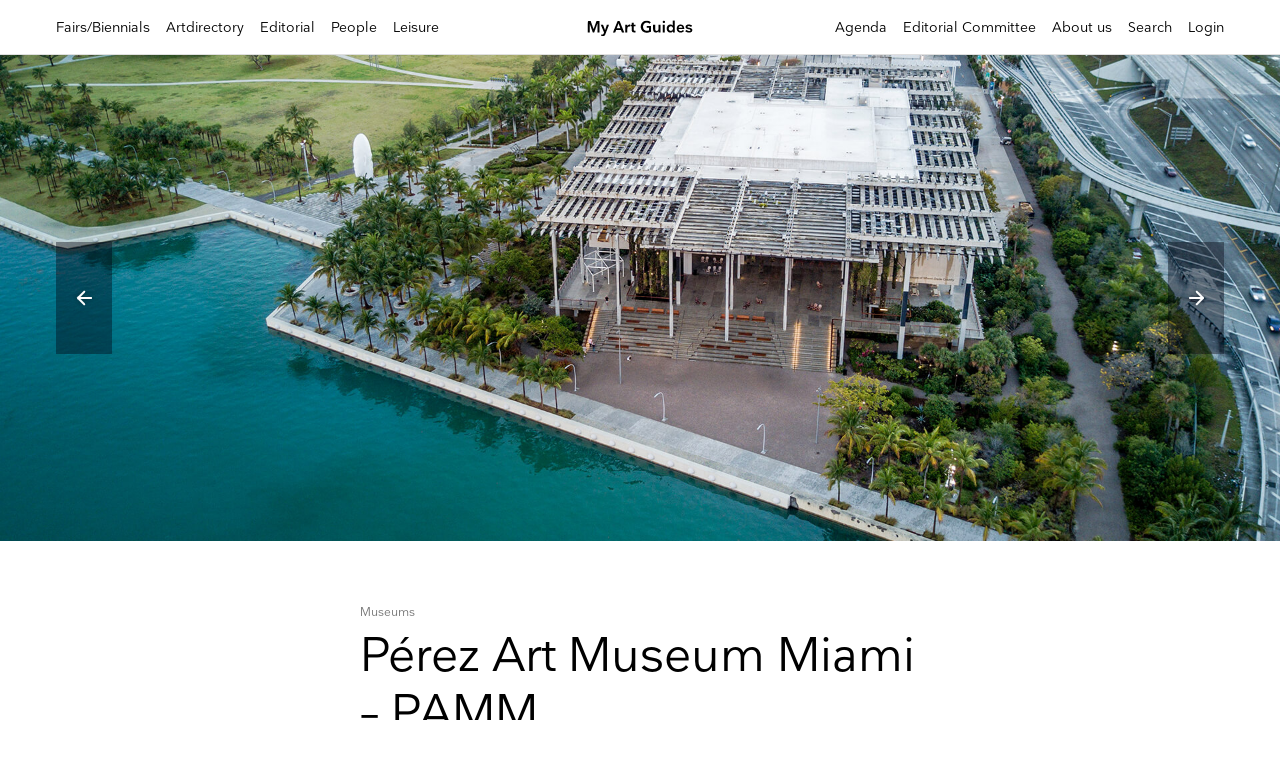

--- FILE ---
content_type: text/html; charset=UTF-8
request_url: https://myartguides.com/artspaces/museums/miami/perez-art-museum-miami-pamm/
body_size: 31907
content:
<!DOCTYPE html>
<html lang="en-US" class="no-js ">
<head>
		<meta charset="UTF-8">
	<meta name="viewport" content="width=device-width, initial-scale=1, maximum-scale=1">
	<link rel="profile" href="http://gmpg.org/xfn/11">
	<script src="https://myartguides.com/wp-content/themes/sbmtheme/js/jq.js"></script>
	<script src="https://myartguides.com/wp-content/themes/sbmtheme/js/jqm.js"></script>
	<title>Pérez Art Museum Miami – PAMM &#8211; My Art Guides</title>
<meta name='robots' content='max-image-preview:large' />
	<style>img:is([sizes="auto" i], [sizes^="auto," i]) { contain-intrinsic-size: 3000px 1500px }</style>
	<style id='pms-content-restriction-start-style-inline-css' type='text/css'>


</style>
<style id='pms-content-restriction-end-style-inline-css' type='text/css'>


</style>
<style id='pms-account-style-inline-css' type='text/css'>


</style>
<style id='pms-login-style-inline-css' type='text/css'>


</style>
<style id='pms-recover-password-style-inline-css' type='text/css'>


</style>
<style id='pms-register-style-inline-css' type='text/css'>


</style>
<style id='classic-theme-styles-inline-css' type='text/css'>
/*! This file is auto-generated */
.wp-block-button__link{color:#fff;background-color:#32373c;border-radius:9999px;box-shadow:none;text-decoration:none;padding:calc(.667em + 2px) calc(1.333em + 2px);font-size:1.125em}.wp-block-file__button{background:#32373c;color:#fff;text-decoration:none}
</style>
<style id='global-styles-inline-css' type='text/css'>
:root{--wp--preset--aspect-ratio--square: 1;--wp--preset--aspect-ratio--4-3: 4/3;--wp--preset--aspect-ratio--3-4: 3/4;--wp--preset--aspect-ratio--3-2: 3/2;--wp--preset--aspect-ratio--2-3: 2/3;--wp--preset--aspect-ratio--16-9: 16/9;--wp--preset--aspect-ratio--9-16: 9/16;--wp--preset--color--black: #000000;--wp--preset--color--cyan-bluish-gray: #abb8c3;--wp--preset--color--white: #ffffff;--wp--preset--color--pale-pink: #f78da7;--wp--preset--color--vivid-red: #cf2e2e;--wp--preset--color--luminous-vivid-orange: #ff6900;--wp--preset--color--luminous-vivid-amber: #fcb900;--wp--preset--color--light-green-cyan: #7bdcb5;--wp--preset--color--vivid-green-cyan: #00d084;--wp--preset--color--pale-cyan-blue: #8ed1fc;--wp--preset--color--vivid-cyan-blue: #0693e3;--wp--preset--color--vivid-purple: #9b51e0;--wp--preset--gradient--vivid-cyan-blue-to-vivid-purple: linear-gradient(135deg,rgba(6,147,227,1) 0%,rgb(155,81,224) 100%);--wp--preset--gradient--light-green-cyan-to-vivid-green-cyan: linear-gradient(135deg,rgb(122,220,180) 0%,rgb(0,208,130) 100%);--wp--preset--gradient--luminous-vivid-amber-to-luminous-vivid-orange: linear-gradient(135deg,rgba(252,185,0,1) 0%,rgba(255,105,0,1) 100%);--wp--preset--gradient--luminous-vivid-orange-to-vivid-red: linear-gradient(135deg,rgba(255,105,0,1) 0%,rgb(207,46,46) 100%);--wp--preset--gradient--very-light-gray-to-cyan-bluish-gray: linear-gradient(135deg,rgb(238,238,238) 0%,rgb(169,184,195) 100%);--wp--preset--gradient--cool-to-warm-spectrum: linear-gradient(135deg,rgb(74,234,220) 0%,rgb(151,120,209) 20%,rgb(207,42,186) 40%,rgb(238,44,130) 60%,rgb(251,105,98) 80%,rgb(254,248,76) 100%);--wp--preset--gradient--blush-light-purple: linear-gradient(135deg,rgb(255,206,236) 0%,rgb(152,150,240) 100%);--wp--preset--gradient--blush-bordeaux: linear-gradient(135deg,rgb(254,205,165) 0%,rgb(254,45,45) 50%,rgb(107,0,62) 100%);--wp--preset--gradient--luminous-dusk: linear-gradient(135deg,rgb(255,203,112) 0%,rgb(199,81,192) 50%,rgb(65,88,208) 100%);--wp--preset--gradient--pale-ocean: linear-gradient(135deg,rgb(255,245,203) 0%,rgb(182,227,212) 50%,rgb(51,167,181) 100%);--wp--preset--gradient--electric-grass: linear-gradient(135deg,rgb(202,248,128) 0%,rgb(113,206,126) 100%);--wp--preset--gradient--midnight: linear-gradient(135deg,rgb(2,3,129) 0%,rgb(40,116,252) 100%);--wp--preset--font-size--small: 13px;--wp--preset--font-size--medium: 20px;--wp--preset--font-size--large: 36px;--wp--preset--font-size--x-large: 42px;--wp--preset--spacing--20: 0.44rem;--wp--preset--spacing--30: 0.67rem;--wp--preset--spacing--40: 1rem;--wp--preset--spacing--50: 1.5rem;--wp--preset--spacing--60: 2.25rem;--wp--preset--spacing--70: 3.38rem;--wp--preset--spacing--80: 5.06rem;--wp--preset--shadow--natural: 6px 6px 9px rgba(0, 0, 0, 0.2);--wp--preset--shadow--deep: 12px 12px 50px rgba(0, 0, 0, 0.4);--wp--preset--shadow--sharp: 6px 6px 0px rgba(0, 0, 0, 0.2);--wp--preset--shadow--outlined: 6px 6px 0px -3px rgba(255, 255, 255, 1), 6px 6px rgba(0, 0, 0, 1);--wp--preset--shadow--crisp: 6px 6px 0px rgba(0, 0, 0, 1);}:where(.is-layout-flex){gap: 0.5em;}:where(.is-layout-grid){gap: 0.5em;}body .is-layout-flex{display: flex;}.is-layout-flex{flex-wrap: wrap;align-items: center;}.is-layout-flex > :is(*, div){margin: 0;}body .is-layout-grid{display: grid;}.is-layout-grid > :is(*, div){margin: 0;}:where(.wp-block-columns.is-layout-flex){gap: 2em;}:where(.wp-block-columns.is-layout-grid){gap: 2em;}:where(.wp-block-post-template.is-layout-flex){gap: 1.25em;}:where(.wp-block-post-template.is-layout-grid){gap: 1.25em;}.has-black-color{color: var(--wp--preset--color--black) !important;}.has-cyan-bluish-gray-color{color: var(--wp--preset--color--cyan-bluish-gray) !important;}.has-white-color{color: var(--wp--preset--color--white) !important;}.has-pale-pink-color{color: var(--wp--preset--color--pale-pink) !important;}.has-vivid-red-color{color: var(--wp--preset--color--vivid-red) !important;}.has-luminous-vivid-orange-color{color: var(--wp--preset--color--luminous-vivid-orange) !important;}.has-luminous-vivid-amber-color{color: var(--wp--preset--color--luminous-vivid-amber) !important;}.has-light-green-cyan-color{color: var(--wp--preset--color--light-green-cyan) !important;}.has-vivid-green-cyan-color{color: var(--wp--preset--color--vivid-green-cyan) !important;}.has-pale-cyan-blue-color{color: var(--wp--preset--color--pale-cyan-blue) !important;}.has-vivid-cyan-blue-color{color: var(--wp--preset--color--vivid-cyan-blue) !important;}.has-vivid-purple-color{color: var(--wp--preset--color--vivid-purple) !important;}.has-black-background-color{background-color: var(--wp--preset--color--black) !important;}.has-cyan-bluish-gray-background-color{background-color: var(--wp--preset--color--cyan-bluish-gray) !important;}.has-white-background-color{background-color: var(--wp--preset--color--white) !important;}.has-pale-pink-background-color{background-color: var(--wp--preset--color--pale-pink) !important;}.has-vivid-red-background-color{background-color: var(--wp--preset--color--vivid-red) !important;}.has-luminous-vivid-orange-background-color{background-color: var(--wp--preset--color--luminous-vivid-orange) !important;}.has-luminous-vivid-amber-background-color{background-color: var(--wp--preset--color--luminous-vivid-amber) !important;}.has-light-green-cyan-background-color{background-color: var(--wp--preset--color--light-green-cyan) !important;}.has-vivid-green-cyan-background-color{background-color: var(--wp--preset--color--vivid-green-cyan) !important;}.has-pale-cyan-blue-background-color{background-color: var(--wp--preset--color--pale-cyan-blue) !important;}.has-vivid-cyan-blue-background-color{background-color: var(--wp--preset--color--vivid-cyan-blue) !important;}.has-vivid-purple-background-color{background-color: var(--wp--preset--color--vivid-purple) !important;}.has-black-border-color{border-color: var(--wp--preset--color--black) !important;}.has-cyan-bluish-gray-border-color{border-color: var(--wp--preset--color--cyan-bluish-gray) !important;}.has-white-border-color{border-color: var(--wp--preset--color--white) !important;}.has-pale-pink-border-color{border-color: var(--wp--preset--color--pale-pink) !important;}.has-vivid-red-border-color{border-color: var(--wp--preset--color--vivid-red) !important;}.has-luminous-vivid-orange-border-color{border-color: var(--wp--preset--color--luminous-vivid-orange) !important;}.has-luminous-vivid-amber-border-color{border-color: var(--wp--preset--color--luminous-vivid-amber) !important;}.has-light-green-cyan-border-color{border-color: var(--wp--preset--color--light-green-cyan) !important;}.has-vivid-green-cyan-border-color{border-color: var(--wp--preset--color--vivid-green-cyan) !important;}.has-pale-cyan-blue-border-color{border-color: var(--wp--preset--color--pale-cyan-blue) !important;}.has-vivid-cyan-blue-border-color{border-color: var(--wp--preset--color--vivid-cyan-blue) !important;}.has-vivid-purple-border-color{border-color: var(--wp--preset--color--vivid-purple) !important;}.has-vivid-cyan-blue-to-vivid-purple-gradient-background{background: var(--wp--preset--gradient--vivid-cyan-blue-to-vivid-purple) !important;}.has-light-green-cyan-to-vivid-green-cyan-gradient-background{background: var(--wp--preset--gradient--light-green-cyan-to-vivid-green-cyan) !important;}.has-luminous-vivid-amber-to-luminous-vivid-orange-gradient-background{background: var(--wp--preset--gradient--luminous-vivid-amber-to-luminous-vivid-orange) !important;}.has-luminous-vivid-orange-to-vivid-red-gradient-background{background: var(--wp--preset--gradient--luminous-vivid-orange-to-vivid-red) !important;}.has-very-light-gray-to-cyan-bluish-gray-gradient-background{background: var(--wp--preset--gradient--very-light-gray-to-cyan-bluish-gray) !important;}.has-cool-to-warm-spectrum-gradient-background{background: var(--wp--preset--gradient--cool-to-warm-spectrum) !important;}.has-blush-light-purple-gradient-background{background: var(--wp--preset--gradient--blush-light-purple) !important;}.has-blush-bordeaux-gradient-background{background: var(--wp--preset--gradient--blush-bordeaux) !important;}.has-luminous-dusk-gradient-background{background: var(--wp--preset--gradient--luminous-dusk) !important;}.has-pale-ocean-gradient-background{background: var(--wp--preset--gradient--pale-ocean) !important;}.has-electric-grass-gradient-background{background: var(--wp--preset--gradient--electric-grass) !important;}.has-midnight-gradient-background{background: var(--wp--preset--gradient--midnight) !important;}.has-small-font-size{font-size: var(--wp--preset--font-size--small) !important;}.has-medium-font-size{font-size: var(--wp--preset--font-size--medium) !important;}.has-large-font-size{font-size: var(--wp--preset--font-size--large) !important;}.has-x-large-font-size{font-size: var(--wp--preset--font-size--x-large) !important;}
:where(.wp-block-post-template.is-layout-flex){gap: 1.25em;}:where(.wp-block-post-template.is-layout-grid){gap: 1.25em;}
:where(.wp-block-columns.is-layout-flex){gap: 2em;}:where(.wp-block-columns.is-layout-grid){gap: 2em;}
:root :where(.wp-block-pullquote){font-size: 1.5em;line-height: 1.6;}
</style>
<link rel='stylesheet' id='dashicons-css' href='https://myartguides.com/wp-includes/css/dashicons.min.css?ver=6.7.4' type='text/css' media='all' />
<link rel='stylesheet' id='wp-jquery-ui-dialog-css' href='https://myartguides.com/wp-includes/css/jquery-ui-dialog.min.css?ver=6.7.4' type='text/css' media='all' />
<link rel='stylesheet' id='pms-invoices-style-css' href='https://myartguides.com/wp-content/plugins/pms-add-on-invoices/assets/css/front-end.css?ver=1.2.5' type='text/css' media='all' />
<script type="text/javascript" src="https://myartguides.com/wp-content/plugins/pms-add-on-invoices/assets/js/front-end.js?ver=1.2.5" id="pms-invoices-script-js"></script>

<link rel="canonical" href="https://myartguides.com/artspaces/museums/miami/perez-art-museum-miami-pamm/" />
<script type="text/javascript">
           var ajaxurl = "https://myartguides.com/wp-admin/admin-ajax.php";
         </script>  <title>Pérez Art Museum Miami (PAMM) | Miami | My Art Guides</title>
  <meta name="description" content="Pérez Art Museum Miami (PAMM) promotes artistic expression and the exchange of idea. Read more at myartguides.com"/>
  <meta property="og:locale" content="en_US" />
  <meta property="og:type" content="website" />
  <meta property="og:title" content="Pérez Art Museum Miami (PAMM) | Miami | My Art Guides" />
  <meta property="og:url" content="https://myartguides.com/artspaces/museums/miami/perez-art-museum-miami-pamm/" />
  <meta property="og:image" content="https://myartguides.com/wp-content/uploads/2019/11/PAMM-Aerial-Closeup.jpg" />
  <meta property="og:site_name" content="My Art Guides | Your Compass in the Art World" />
  <meta name="twitter:card" content="summary_large_image" />
  <meta name="twitter:title" content="Pérez Art Museum Miami (PAMM) | Miami | My Art Guides" />
	<script>(function(w,d,s,l,i){w[l]=w[l]||[];w[l].push({'gtm.start':
	new Date().getTime(),event:'gtm.js'});var f=d.getElementsByTagName(s)[0],
	j=d.createElement(s),dl=l!='dataLayer'?'&l='+l:'';j.async=true;j.src=
	'https://www.googletagmanager.com/gtm.js?id='+i+dl;f.parentNode.insertBefore(j,f);
	})(window,document,'script','dataLayer','GTM-P2VWBP6');</script>
	<link rel="stylesheet" href="https://webfonts.fontstand.com/WF-043862-0697431c410b35d9684323faaa0ef728.css" type="text/css"/>
	<link rel="stylesheet" href="https://webfonts.fontstand.com/WF-043862-ab8c1e6ef85595e6a98cca0e273e0af3.css" type="text/css"/>
	<link rel='stylesheet' href='https://myartguides.com/wp-content/themes/sbmtheme/style.css?ver=3.26' type='text/css' media='all' />
</head>
<body class="artspace-template-default single single-artspace postid-263063">
<noscript><iframe src="https://www.googletagmanager.com/ns.html?id=GTM-P2VWBP6"
height="0" width="0" style="display:none;visibility:hidden"></iframe></noscript>
<div id="hider" style="background:white; z-index:100000; position:fixed; top:0; left:0; right:0; bottom:0;"></div>
<div id="page" class="site">
	<div class="site-inner">
		<div id="masthead1"></div>
		<header id="masthead">
			<div class="mobCerca"><img src="https://myartguides.com/wp-content/themes/sbmtheme/img/cerca.svg"></div>
			<div id="menu-c-tot">
			<div id="menu-l" class="left">
				<div class="menu-mainmenu-container"><ul id="menu-mainmenu" class="menu"><li id="menu-item-119" class="menu-item menu-item-type-post_type_archive menu-item-object-fairsbiennials menu-item-119"><a href="https://myartguides.com/fairs-biennials/">Fairs/Biennials</a></li>
<li id="menu-item-124" class="menu-item menu-item-type-post_type menu-item-object-page menu-item-124"><a href="https://myartguides.com/artspaces/">Artdirectory</a></li>
<li id="menu-item-216050" class="menu-item menu-item-type-post_type menu-item-object-page menu-item-216050"><a href="https://myartguides.com/editorial/">Editorial</a></li>
<li id="menu-item-215961" class="menu-item menu-item-type-post_type_archive menu-item-object-people menu-item-215961"><a href="https://myartguides.com/people/">People</a></li>
<li id="menu-item-123" class="menu-item menu-item-type-post_type menu-item-object-page menu-item-123"><a href="https://myartguides.com/leisure/">Leisure</a></li>
</ul></div>			</div>
			<div id="menu-r" class="right">
				<div class="menu-rightmenu-container"><ul id="menu-rightmenu" class="menu"><li id="menu-item-129" class="menu-item menu-item-type-post_type menu-item-object-page menu-item-129"><a href="https://myartguides.com/agenda/">Agenda</a></li>
<li id="menu-item-216084" class="menu-item menu-item-type-post_type menu-item-object-page menu-item-216084"><a href="https://myartguides.com/editorial-committee/">Editorial Committee</a></li>
<li id="menu-item-216063" class="menu-item menu-item-type-post_type menu-item-object-page menu-item-216063"><a href="https://myartguides.com/about-us/">About us</a></li>
<li id="menu-item-132" class="menu-item menu-item-type-custom menu-item-object-custom menu-item-132"><a>Search</a></li>
<li id="menu-item-133"><a href="javascript:void(0);">Login</a></li></ul></div>			</div>
			</div>
			<div id="logo"><a href="https://myartguides.com"><img src="https://myartguides.com/wp-content/themes/sbmtheme/img/logomyag.svg"></a></div>
			<div id="burger">
				<div class="burger burger1"></div>
				<div class="burger burger2"></div>
				<div class="burger burger3"></div>
			</div>
			<div class="clear"></div>
		</header>
		<div id="content" class="site-content"><div id="primary" class="content-area">
	<main id="main" class="site-main" role="main">
		<article id="post-263063" class="post-263063 artspace type-artspace status-publish hentry artspace_category-museums">
	<div class="gallery-c">
	<div class="owl-carousel">
					<div class="owl-lazy" data-src="https://myartguides.com/wp-content/uploads/2019/11/PAMM-Aerial-Closeup.jpg" data-src-retina="https://myartguides.com/wp-content/uploads/2019/11/PAMM-Aerial-Closeup.jpg">
							</div>
					<div class="owl-lazy" data-src="https://myartguides.com/wp-content/uploads/2019/11/306_CP_131203_703_IB_H.jpg" data-src-retina="https://myartguides.com/wp-content/uploads/2019/11/306_CP_131203_703_IB_H.jpg">
							</div>
			</div>
</div>
		<div class="small-container">
			<header class="entry-header margint56">
				<div class="small gray">Museums</div>
				<h1 class="bigxl margint-d">Pérez Art Museum Miami – PAMM</h1>
				<h2 class="margint medium-l"></h2>
				<div class="margint2 small-container">1103 Biscayne Boulevard, Miami				</div>
			</header>
		</div>
		<div class="margint56 medium-s small-container"><p>Pérez Art Museum Miami (PAMM) is a modern and contemporary art museum that collects and exhibits international art of the 20th and 21st centuries. Led by Director Franklin Sirmans, PAMM promotes artistic expression and the exchange of ideas, advancing public understanding of art, architecture and design, and reflecting the diversity of its location at the crossroads of the Americas.</p>
<p>Founded 37 years ago as Miami Art Museum, the institution opens its Herzog &#038; de Meuron–designed building in 2013 in Downtown Miami’s Maurice A. Ferré Park. The facility is a model of sustainable museum design, offering 200,000 square feet of indoor and outdoor programme space, flexible galleries, shaded verandas, a waterfront restaurant and bar, a museum shop, and an education centre with a library, media lab and classrooms.</p>
</div>				<div class="small blue margint small-container"><a href="https://maps.app.goo.gl/ZGR9p9dyEXi7r8gH8">Get directions</a></div>			
		<div class="margint56 small-container cad">
			<div class="medium-s">Contacts & Details</div>
			<div class="small-b">
								<div class="col2 left margint">
					<p>OPENING TIMES:<br />
Thu 11am –9pm;<br />
Fri – Mon 11am – 6pm</p>
				</div>
								<div class="col2 left margint">
					T: +1 305 375 3000<br/>					M: info@pamm.org<br/>					W: <a target="_blank" href="https://pamm.org">Pérez Art Museum Miami – PAMM</a><br/>					<br/>ADDRESS<br/>1103 Biscayne Boulevard, Miami<br/>					<br/>ESTABLISHED<br/>2013										<br/><a href="https://www.facebook.com/perezartmuseummiami" target="_blank">Facebook					<br/><a href="https://twitter.com/pamm" target="_blank">Twitter										<br/><a href="https://www.instagram.com/pamm/?hl=en" target="_blank">Instagram				</div>
				<div class="clear"></div>
			</div>
		</div>
		<div class="small-container margint2">
			<div class="share-block">
	<div class="gray">share</div>
	<div class="hover-icons">
		<a onclick="window.open('http://www.facebook.com/share.php?u=https://myartguides.com/artspaces/museums/miami/perez-art-museum-miami-pamm/','sharer','toolbar=0,status=0,width=548,height=325');" href="javascript:void(0);"><img src="https://myartguides.com/wp-content/themes/sbmtheme/img/facebook.svg"></a>
		<a onclick="window.open('http://twitter.com/home?status=https://myartguides.com/artspaces/museums/miami/perez-art-museum-miami-pamm/','sharer','toolbar=0,status=0,width=548,height=325');" href="javascript:void(0);"><img src="https://myartguides.com/wp-content/themes/sbmtheme/img/twitter.svg"></a>
	</div>
</div>		</div>
				<div class="margin">
				<div class="margin block-c relative colc3">
	<div class="medium-m margint56 pos-">Current Exhibitions</div>	<div class="col100 relative colc-i-colc3">
		<div class="col3 left relative ff-art-p">
	<div class="lazy image col3-i" data-original="https://myartguides.com/wp-content/uploads/2025/11/9781636811857_2-1367x2048-1.jpeg">
<div class="add-proj" data-id="349959" data-name="Woody De Othello: Coming Forth by Day" data-action="add">
	<img src="https://myartguides.com/wp-content/themes/sbmtheme/img/rounded.svg">
	<img class="remove-img" src="https://myartguides.com/wp-content/themes/sbmtheme/img/rounded-ok.svg">
</div>	
</div>	<div class="margint min-height-d">
					<div class="title-c">
				<div class="label-s small marginr">Exhibitions</div>
				<div class="title-s medium-s">Woody De Othello: Coming Forth by Day</div>
				<div class="clear"></div>
			</div>
			<div class="margint-d small-b">Miami-born artist Woody De Othello presents “coming forth by day”, a new series of ceramic and wood...</div>
			<div class="margint-d small gray">13 Nov 2025 - 28 Jun 2026<br/>Pérez Art Museum Miami – PAMM</div>			<div class="small gray">Miami</div>			</div>
	<a  class="full-link" href="https://myartguides.com/exhibitions/miami/woody-de-othello-coming-forth-by-day/"></a>
</div>						<div class="clear"></div>
	</div>
	</div><div class="margin block-c relative colc3">
	<div class="medium-m margint56 pos-">Past Exhibitions</div>	<div class="col100 relative colc-i-colc3">
		<div class="col3 left relative ff-art-p">
	<div class="lazy image col3-i" data-original="https://myartguides.com/wp-content/uploads/2024/11/Screenshot-2024-11-29-alle-10.29.23.png">
<div class="add-proj" data-id="342803" data-name="Antonia Wright: State of Labor" data-action="add">
	<img src="https://myartguides.com/wp-content/themes/sbmtheme/img/rounded.svg">
	<img class="remove-img" src="https://myartguides.com/wp-content/themes/sbmtheme/img/rounded-ok.svg">
</div>	
</div>	<div class="margint min-height-d">
					<div class="title-c">
				<div class="label-s small marginr">Exhibitions</div>
				<div class="title-s medium-s">Antonia Wright: State of Labor</div>
				<div class="clear"></div>
			</div>
			<div class="margint-d small-b">Antonia Wright explores emotion, control, and violence linked to societal power systems through video,...</div>
			<div class="margint-d small gray">05 Sep 2024 - 09 Feb 2025<br/>Pérez Art Museum Miami – PAMM</div>			<div class="small gray">Miami</div>			</div>
	<a  class="full-link" href="https://myartguides.com/exhibitions/miami/antonia-wright-state-of-labor/"></a>
</div>		<div class="col3 left relative ff-art-p">
	<div class="lazy image col3-i" data-original="https://myartguides.com/wp-content/uploads/2023/12/Screenshot-2023-12-07-at-14.04.47.png">
<div class="add-proj" data-id="337831" data-name="Gary Simmons: Public Enemy" data-action="add">
	<img src="https://myartguides.com/wp-content/themes/sbmtheme/img/rounded.svg">
	<img class="remove-img" src="https://myartguides.com/wp-content/themes/sbmtheme/img/rounded-ok.svg">
</div>	
</div>	<div class="margint min-height-d">
					<div class="title-c">
				<div class="label-s small marginr">Exhibitions</div>
				<div class="title-s medium-s">Gary Simmons: Public Enemy</div>
				<div class="clear"></div>
			</div>
			<div class="margint-d small-b">Gary Simmons: Public Enemy is the first comprehensive career survey of the work of multidisciplinary...</div>
			<div class="margint-d small gray">05 Dec 2023 - 28 Apr 2024<br/>Pérez Art Museum Miami – PAMM</div>			<div class="small gray">Miami</div>			</div>
	<a  class="full-link" href="https://myartguides.com/exhibitions/miami/gary-simmons-public-enemy/"></a>
</div>		<div class="col3 left relative ff-art-p">
	<div class="lazy image col3-i" data-original="https://myartguides.com/wp-content/uploads/2022/11/Schermata-2022-11-16-alle-11.30.31-min.png">
<div class="add-proj" data-id="332684" data-name="Leandro Erlich: Liminal" data-action="add">
	<img src="https://myartguides.com/wp-content/themes/sbmtheme/img/rounded.svg">
	<img class="remove-img" src="https://myartguides.com/wp-content/themes/sbmtheme/img/rounded-ok.svg">
</div>	
</div>	<div class="margint min-height-d">
					<div class="title-c">
				<div class="label-s small marginr">Exhibitions</div>
				<div class="title-s medium-s">Leandro Erlich: Liminal</div>
				<div class="clear"></div>
			</div>
			<div class="margint-d small-b">Pérez Art Museum Miami (PAMM) will present the first monographic survey exhibition of Leandro Erlich’s work in North America, under the title Leandro Erlich: "Liminal".</div>
			<div class="margint-d small gray">29 Nov 2022 - 04 Sep 2023<br/>Pérez Art Museum Miami – PAMM</div>			<div class="small gray">Miami</div>			</div>
	<a  class="full-link" href="https://myartguides.com/exhibitions/miami/leandro-erlich-liminal/"></a>
</div>		<div class="col3 left relative ff-art-p">
	<div class="lazy image col3-i" data-original="https://myartguides.com/wp-content/uploads/2022/11/Schermata-2022-11-16-alle-12.02.54-min.png">
<div class="add-proj" data-id="332690" data-name="Mariano: Variations on a Theme" data-action="add">
	<img src="https://myartguides.com/wp-content/themes/sbmtheme/img/rounded.svg">
	<img class="remove-img" src="https://myartguides.com/wp-content/themes/sbmtheme/img/rounded-ok.svg">
</div>	
</div>	<div class="margint min-height-d">
					<div class="title-c">
				<div class="label-s small marginr">Exhibitions</div>
				<div class="title-s medium-s">Mariano: Variations on a Theme</div>
				<div class="clear"></div>
			</div>
			<div class="margint-d small-b">"Variations on a Theme" is the first major retrospective exhibition of the work of Cuban artist Mariano Rodríguez in the United States. </div>
			<div class="margint-d small gray">05 Aug 2022 - 22 Jan 2023<br/>Pérez Art Museum Miami – PAMM</div>			<div class="small gray">Miami</div>			</div>
	<a  class="full-link" href="https://myartguides.com/exhibitions/miami/mariano-variations-on-a-theme/"></a>
</div>		<div class="col3 left relative ff-art-p">
	<div class="lazy image col3-i" data-original="https://myartguides.com/wp-content/uploads/2021/11/7_gaignard_genevieve_rise_and_fall.jpeg">
<div class="add-proj" data-id="324248" data-name="Allied with Power: African and African Diaspora Art" data-action="add">
	<img src="https://myartguides.com/wp-content/themes/sbmtheme/img/rounded.svg">
	<img class="remove-img" src="https://myartguides.com/wp-content/themes/sbmtheme/img/rounded-ok.svg">
</div>	
</div>	<div class="margint min-height-d">
					<div class="title-c">
				<div class="label-s small marginr">Exhibitions</div>
				<div class="title-s medium-s">Allied with Power: African and African Diaspora Art</div>
				<div class="clear"></div>
			</div>
			<div class="margint-d small-b">The exhibition highlights artists whose works embody the possibilities and complexities of our contemporary moment, showcasing a wide range of practices and thematics, including abstraction, representation, politics, spirituality, and race. Collapsing national borders, the artists in the exhibition ally with power, representing a kaleidoscope of voices that declare their authority.</div>
			<div class="margint-d small gray">07 Nov 2021 - 06 Feb 2022<br/>Pérez Art Museum Miami – PAMM</div>			<div class="small gray">Miami</div>			</div>
	<a  class="full-link" href="https://myartguides.com/exhibitions/miami/allied-with-power-african-and-african-diaspora-art-from-the-jorge-m-perez-collection/"></a>
</div>		<div class="col3 left relative ff-art-p">
	<div class="lazy image col3-i" data-original="https://myartguides.com/wp-content/uploads/2021/11/pamm_otp7160_pano_0.jpeg">
<div class="add-proj" data-id="324239" data-name="Meleko Mokgosi: Your Trip to Africa" data-action="add">
	<img src="https://myartguides.com/wp-content/themes/sbmtheme/img/rounded.svg">
	<img class="remove-img" src="https://myartguides.com/wp-content/themes/sbmtheme/img/rounded-ok.svg">
</div>	
</div>	<div class="margint min-height-d">
					<div class="title-c">
				<div class="label-s small marginr">Exhibitions</div>
				<div class="title-s medium-s">Meleko Mokgosi: Your Trip to Africa</div>
				<div class="clear"></div>
			</div>
			<div class="margint-d small-b">Pérez Art Museum Miami presents a large-scale, newly commissioned work by Meleko Mokgosi. created for the museum’s distinctive 30-foot double-height project gallery. The project centers on the 1966 film Unsere Afrikareise (Our Trip to Africa) by the seminal filmmaker Peter Kubelka. </div>
			<div class="margint-d small gray">28 Feb 2021 - 09 Jan 2022<br/>Pérez Art Museum Miami – PAMM</div>			<div class="small gray">Miami</div>			</div>
	<a  class="full-link" href="https://myartguides.com/exhibitions/miami/meleko-mokgosi-your-trip-to-africa/"></a>
</div>		<div class="col3 left relative ff-art-p">
	<div class="lazy image col3-i" data-original="https://myartguides.com/wp-content/uploads/2021/11/HG_Capitalism-scaled.jpg">
<div class="add-proj" data-id="324401" data-name="Marco Brambilla&#8217;s Heaven&#8217;s Gate" data-action="add">
	<img src="https://myartguides.com/wp-content/themes/sbmtheme/img/rounded.svg">
	<img class="remove-img" src="https://myartguides.com/wp-content/themes/sbmtheme/img/rounded-ok.svg">
</div>	
</div>	<div class="margint min-height-d">
					<div class="title-c">
				<div class="label-s small marginr">Exhibitions</div>
				<div class="title-s medium-s">Marco Brambilla&#8217;s Heaven&#8217;s Gate</div>
				<div class="clear"></div>
			</div>
			<div class="margint-d small-b">Heaven’s Gate is a monumental new work by video artist Marco Brambilla. A lavish, satirical and...</div>
			<div class="margint-d small gray">17 Jun 2021 - 01 Feb 2021<br/>Pérez Art Museum Miami – PAMM</div>			<div class="small gray">Miami</div>			</div>
	<a  class="full-link" href="https://myartguides.com/exhibitions/miami/marco-brambillas-heavens-gate/"></a>
</div>		<div class="col3 left relative ff-art-p">
	<div class="lazy image col3-i" data-original="https://myartguides.com/wp-content/uploads/2019/11/segal_5-1.jpg">
<div class="add-proj" data-id="281071" data-name="George Segal: Abraham&#8217;s Farewell to Ishmael" data-action="add">
	<img src="https://myartguides.com/wp-content/themes/sbmtheme/img/rounded.svg">
	<img class="remove-img" src="https://myartguides.com/wp-content/themes/sbmtheme/img/rounded-ok.svg">
</div>	
</div>	<div class="margint min-height-d">
					<div class="title-c">
				<div class="label-s small marginr">Exhibitions</div>
				<div class="title-s medium-s">George Segal: Abraham&#8217;s Farewell to Ishmael</div>
				<div class="clear"></div>
			</div>
			<div class="margint-d small-b">George Segal began his practice of making plaster casts out of live models in 1961 and got a fame for...</div>
			<div class="margint-d small gray">22 Nov 2019 - 06 Jul 2020<br/>Pérez Art Museum Miami – PAMM</div>			<div class="small gray">Miami</div>			</div>
	<a  class="full-link" href="https://myartguides.com/exhibitions/miami/george-segal-abrahams-farewell-to-ishmael/"></a>
</div>		<div class="col3 left relative ff-art-p">
	<div class="lazy image col3-i" data-original="https://myartguides.com/wp-content/uploads/2019/11/2_2_0-1.jpg">
<div class="add-proj" data-id="281119" data-name="The Other Side of Now" data-action="add">
	<img src="https://myartguides.com/wp-content/themes/sbmtheme/img/rounded.svg">
	<img class="remove-img" src="https://myartguides.com/wp-content/themes/sbmtheme/img/rounded-ok.svg">
</div>	
</div>	<div class="margint min-height-d">
					<div class="title-c">
				<div class="label-s small marginr">Exhibitions</div>
				<div class="title-s medium-s">The Other Side of Now</div>
				<div class="clear"></div>
			</div>
			<div class="margint-d small-b">With a series of newly commissioned works by 14 artists living in the insular Caribbean and engaging...</div>
			<div class="margint-d small gray">18 Jul 2019 - 07 Jun 2020<br/>Pérez Art Museum Miami – PAMM</div>			<div class="small gray">Miami</div>			</div>
	<a  class="full-link" href="https://myartguides.com/exhibitions/miami/the-other-side-of-now/"></a>
</div>		<div class="col3 left relative ff-art-p">
	<div class="lazy image col3-i" data-original="https://myartguides.com/wp-content/uploads/2019/11/Sam_Doyle_Ford-1.jpg">
<div class="add-proj" data-id="273100" data-name="What Carried Us Over: Gifts from Gordon W. Bailey" data-action="add">
	<img src="https://myartguides.com/wp-content/themes/sbmtheme/img/rounded.svg">
	<img class="remove-img" src="https://myartguides.com/wp-content/themes/sbmtheme/img/rounded-ok.svg">
</div>	
</div>	<div class="margint min-height-d">
					<div class="title-c">
				<div class="label-s small marginr">Exhibitions</div>
				<div class="title-s medium-s">What Carried Us Over: Gifts from Gordon W. Bailey</div>
				<div class="clear"></div>
			</div>
			<div class="margint-d small-b">The collective exhibition celebrates the multiple donations by the Los Angeles-based collector Gordon...</div>
			<div class="margint-d small gray">12 Sep 2019 - 25 Apr 2020<br/>Pérez Art Museum Miami – PAMM</div>			<div class="small gray">Miami</div>			</div>
	<a  class="full-link" href="https://myartguides.com/exhibitions/miami/what-carried-us-over-gifts-from-gordon-w-bailey/"></a>
</div>		<div class="col3 left relative ff-art-p">
	<div class="lazy image col3-i" data-original="https://myartguides.com/wp-content/uploads/2019/11/Bárbara-Wagner-Benjamin-de-Burca-estas-vendo-coisas-1.jpg">
<div class="add-proj" data-id="273109" data-name="Bárbara Wagner and Benjamin de Burca: Estás Vendo Coisas" data-action="add">
	<img src="https://myartguides.com/wp-content/themes/sbmtheme/img/rounded.svg">
	<img class="remove-img" src="https://myartguides.com/wp-content/themes/sbmtheme/img/rounded-ok.svg">
</div>	
</div>	<div class="margint min-height-d">
					<div class="title-c">
				<div class="label-s small marginr">Exhibitions</div>
				<div class="title-s medium-s">Bárbara Wagner and Benjamin de Burca: Estás Vendo Coisas</div>
				<div class="clear"></div>
			</div>
			<div class="margint-d small-b">Artists Bárbara Wagner and Benjamin de Burca present their video work “Estás vendo coisas” (You...</div>
			<div class="margint-d small gray">26 Apr 2019 - 29 Mar 2020<br/>Pérez Art Museum Miami – PAMM</div>			<div class="small gray">Miami</div>			</div>
	<a  class="full-link" href="https://myartguides.com/exhibitions/miami/barbara-wagner-and-benjamin-de-burca-estas-vendo-coisas/"></a>
</div>		<div class="col3 left relative ff-art-p">
	<div class="lazy image col3-i" data-original="https://myartguides.com/wp-content/uploads/2019/11/fernandez_golden_onyx_sky_2013-1.jpg">
<div class="add-proj" data-id="281107" data-name="Teresita Fernández: Elemental" data-action="add">
	<img src="https://myartguides.com/wp-content/themes/sbmtheme/img/rounded.svg">
	<img class="remove-img" src="https://myartguides.com/wp-content/themes/sbmtheme/img/rounded-ok.svg">
</div>	
</div>	<div class="margint min-height-d">
					<div class="title-c">
				<div class="label-s small marginr">Exhibitions</div>
				<div class="title-s medium-s">Teresita Fernández: Elemental</div>
				<div class="clear"></div>
			</div>
			<div class="margint-d small-b">A major survey of the artist, &#8220;Teresita Fernández: Elemental&#8221; spans the mid-1990s to the...</div>
			<div class="margint-d small gray">18 Oct 2019 - 09 Feb 2020<br/>Pérez Art Museum Miami – PAMM</div>			<div class="small gray">Miami</div>			</div>
	<a  class="full-link" href="https://myartguides.com/exhibitions/miami/teresita-fernandez-elemental/"></a>
</div>		<div class="col3 left relative ff-art-p">
	<div class="lazy image col3-i" data-original="https://myartguides.com/wp-content/uploads/2019/11/mg_2471_72dpi-1.jpg">
<div class="add-proj" data-id="283068" data-name="José Carlos Martinat: American Echo Chamber" data-action="add">
	<img src="https://myartguides.com/wp-content/themes/sbmtheme/img/rounded.svg">
	<img class="remove-img" src="https://myartguides.com/wp-content/themes/sbmtheme/img/rounded-ok.svg">
</div>	
</div>	<div class="margint min-height-d">
					<div class="title-c">
				<div class="label-s small marginr">Exhibitions</div>
				<div class="title-s medium-s">José Carlos Martinat: American Echo Chamber</div>
				<div class="clear"></div>
			</div>
			<div class="margint-d small-b">Artist José Carlos Martinat presents in Pérez Art Museum Miami – PAMM’s double-height gallery...</div>
			<div class="margint-d small gray">04 Dec 2018 - 26 Jan 2020<br/>Pérez Art Museum Miami – PAMM</div>			<div class="small gray">Miami</div>			</div>
	<a  class="full-link" href="https://myartguides.com/exhibitions/miami/jose-carlos-martinat-american-echo-chamber/"></a>
</div>		<div class="col3 left relative ff-art-p">
	<div class="lazy image col3-i" data-original="https://myartguides.com/wp-content/uploads/2019/11/Zhao-Gang-There-is-an-America-1.jpg">
<div class="add-proj" data-id="273112" data-name="Zhao Gang: History Painting" data-action="add">
	<img src="https://myartguides.com/wp-content/themes/sbmtheme/img/rounded.svg">
	<img class="remove-img" src="https://myartguides.com/wp-content/themes/sbmtheme/img/rounded-ok.svg">
</div>	
</div>	<div class="margint min-height-d">
					<div class="title-c">
				<div class="label-s small marginr">Exhibitions</div>
				<div class="title-s medium-s">Zhao Gang: History Painting</div>
				<div class="clear"></div>
			</div>
			<div class="margint-d small-b">The solo exhibition “Zhao Gang: History Painting” at Pérez Art Museum Miami – PAMM brings...</div>
			<div class="margint-d small gray">24 May 2019 - 05 Jan 2020<br/>Pérez Art Museum Miami – PAMM</div>			<div class="small gray">Miami</div>			</div>
	<a  class="full-link" href="https://myartguides.com/exhibitions/miami/zhao-gang-history-painting/"></a>
</div>		<div class="col3 left relative ff-art-p">
	<div class="lazy image col3-i" data-original="https://myartguides.com/wp-content/uploads/2019/11/iliana-Porter-El-hombre-con-el-hacha-y-otras-situaciones-breves-–-Venecia-2017-1.jpg">
<div class="add-proj" data-id="283720" data-name="Liliana Porter: El hombre con el hacha y otras situaciones breves" data-action="add">
	<img src="https://myartguides.com/wp-content/themes/sbmtheme/img/rounded.svg">
	<img class="remove-img" src="https://myartguides.com/wp-content/themes/sbmtheme/img/rounded-ok.svg">
</div>	
</div>	<div class="margint min-height-d">
					<div class="title-c">
				<div class="label-s small marginr">Exhibitions</div>
				<div class="title-s medium-s">Liliana Porter: El hombre con el hacha y otras situaciones breves</div>
				<div class="clear"></div>
			</div>
			<div class="margint-d small-b">“El hombre con el hacha y otras situaciones breves – Venecia 2017” is one of Liliana Porter’s...</div>
			<div class="margint-d small gray">21 Jun 2018 - 29 Sep 2019<br/>Pérez Art Museum Miami – PAMM</div>			<div class="small gray">Miami</div>			</div>
	<a  class="full-link" href="https://myartguides.com/exhibitions/miami/liliana-porter-el-hombre-con-el-hacha-y-otras-situaciones-breves/"></a>
</div>		<div class="col3 left relative ff-art-p">
	<div class="lazy image col3-i" data-original="https://myartguides.com/wp-content/uploads/2019/11/4pedro_neves_marques_a_mordida_the_bite_2018_filmstillbanner_144-1.jpg">
<div class="add-proj" data-id="283071" data-name="Pedro Neves Marques: A Mordida" data-action="add">
	<img src="https://myartguides.com/wp-content/themes/sbmtheme/img/rounded.svg">
	<img class="remove-img" src="https://myartguides.com/wp-content/themes/sbmtheme/img/rounded-ok.svg">
</div>	
</div>	<div class="margint min-height-d">
					<div class="title-c">
				<div class="label-s small marginr">Exhibitions</div>
				<div class="title-s medium-s">Pedro Neves Marques: A Mordida</div>
				<div class="clear"></div>
			</div>
			<div class="margint-d small-b">Born in 1984 in Lisbon, Pedro Neves Marques is a filmmaker, visual artist, and writer whose research...</div>
			<div class="margint-d small gray">04 Dec 2018 - 28 Jul 2019<br/>Pérez Art Museum Miami – PAMM</div>			<div class="small gray">Miami</div>			</div>
	<a  class="full-link" href="https://myartguides.com/exhibitions/miami/pedro-neves-marques-a-mordida/"></a>
</div>		<div class="col3 left relative ff-art-p">
	<div class="lazy image col3-i" data-original="https://myartguides.com/wp-content/uploads/2019/11/f033ef3a6007f9b576dc54fa37f02e40-1.jpg">
<div class="add-proj" data-id="283735" data-name="Ebony G. Patterson . . . while the dew is still on the roses . . ." data-action="add">
	<img src="https://myartguides.com/wp-content/themes/sbmtheme/img/rounded.svg">
	<img class="remove-img" src="https://myartguides.com/wp-content/themes/sbmtheme/img/rounded-ok.svg">
</div>	
</div>	<div class="margint min-height-d">
					<div class="title-c">
				<div class="label-s small marginr">Exhibitions</div>
				<div class="title-s medium-s">Ebony G. Patterson . . . while the dew is still on the roses . . .</div>
				<div class="clear"></div>
			</div>
			<div class="margint-d small-b">Born in Kingston in 1981, Ebony G. Patterson is best known for her drawings, tapestries, videos, sculptures...</div>
			<div class="margint-d small gray">09 Nov 2018 - 05 May 2019<br/>Pérez Art Museum Miami – PAMM</div>			<div class="small gray">Miami</div>			</div>
	<a  class="full-link" href="https://myartguides.com/exhibitions/miami/ebony-g-patterson-while-the-dew-is-still-on-the-roses/"></a>
</div>		<div class="col3 left relative ff-art-p">
	<div class="lazy image col3-i" data-original="https://myartguides.com/wp-content/uploads/2019/11/Arthur-Jafa-Love-is-the-Message-the-Message-is-Death-2016-1.jpg">
<div class="add-proj" data-id="283726" data-name="Arthur Jafa: Love Is the Message, the Message Is Death" data-action="add">
	<img src="https://myartguides.com/wp-content/themes/sbmtheme/img/rounded.svg">
	<img class="remove-img" src="https://myartguides.com/wp-content/themes/sbmtheme/img/rounded-ok.svg">
</div>	
</div>	<div class="margint min-height-d">
					<div class="title-c">
				<div class="label-s small marginr">Exhibitions</div>
				<div class="title-s medium-s">Arthur Jafa: Love Is the Message, the Message Is Death</div>
				<div class="clear"></div>
			</div>
			<div class="margint-d small-b">Arthur Jafa’s work investigates the prevailing assumptions about race and identity through an interdisciplinary...</div>
			<div class="margint-d small gray">30 Aug 2018 - 21 Apr 2019<br/>Pérez Art Museum Miami – PAMM</div>			<div class="small gray">Miami</div>			</div>
	<a  class="full-link" href="https://myartguides.com/exhibitions/miami/arthur-jafa-love-is-the-message-the-message-is-death/"></a>
</div>		<div class="col3 left relative ff-art-p">
	<div class="lazy image col3-i" data-original="https://myartguides.com/wp-content/uploads/2019/11/72grey-1.jpg">
<div class="add-proj" data-id="283729" data-name="Grids: A Selection of Paintings by Lynne Golob Gelfman" data-action="add">
	<img src="https://myartguides.com/wp-content/themes/sbmtheme/img/rounded.svg">
	<img class="remove-img" src="https://myartguides.com/wp-content/themes/sbmtheme/img/rounded-ok.svg">
</div>	
</div>	<div class="margint min-height-d">
					<div class="title-c">
				<div class="label-s small marginr">Exhibitions</div>
				<div class="title-s medium-s">Grids: A Selection of Paintings by Lynne Golob Gelfman</div>
				<div class="clear"></div>
			</div>
			<div class="margint-d small-b">“Grids: A Selection of Paintings by Lynne Golob Gelfman” is a presentation of Miami-based artist...</div>
			<div class="margint-d small gray">15 Sep 2018 - 21 Apr 2019<br/>Pérez Art Museum Miami – PAMM</div>			<div class="small gray">Miami</div>			</div>
	<a  class="full-link" href="https://myartguides.com/exhibitions/miami/grids-a-selection-of-paintings-by-lynne-golob-gelfman/"></a>
</div>		<div class="col3 left relative ff-art-p">
	<div class="lazy image col3-i" data-original="https://myartguides.com/wp-content/uploads/2019/11/Surrounded-Islands-Biscayne-Bay-Greater-Miami-Florida-1980-83-Christo-and-Jeanne-Claude-1.jpg">
<div class="add-proj" data-id="283741" data-name="Christo and Jeanne-Claude: Surrounded Islands, Biscayne Bay, Greater Miami, Florida, 1980-83 | A Documentary Exhibition" data-action="add">
	<img src="https://myartguides.com/wp-content/themes/sbmtheme/img/rounded.svg">
	<img class="remove-img" src="https://myartguides.com/wp-content/themes/sbmtheme/img/rounded-ok.svg">
</div>	
</div>	<div class="margint min-height-d">
					<div class="title-c">
				<div class="label-s small marginr">Exhibitions</div>
				<div class="title-s medium-s">Christo and Jeanne-Claude: Surrounded Islands, Biscayne Bay, Greater Miami, Florida, 1980-83 | A Documentary Exhibition</div>
				<div class="clear"></div>
			</div>
			<div class="margint-d small-b">In May of 1983, Christo and Jeanne-Claude encircled 11 uninhabited islands in Miami’s Biscayne Bay...</div>
			<div class="margint-d small gray">04 Oct 2018 - 17 Feb 2019<br/>Pérez Art Museum Miami – PAMM</div>			<div class="small gray">Miami</div>			</div>
	<a  class="full-link" href="https://myartguides.com/exhibitions/miami/christo-and-jeanne-claude-surrounded-islands-biscayne-bay-greater-miami-florida-1980-83-a-documentary-exhibition/"></a>
</div>		<div class="col3 left relative ff-art-p">
	<div class="lazy image col3-i" data-original="https://myartguides.com/wp-content/uploads/2019/11/terrafish_1_perez_art_museum_miami_ar-1.png">
<div class="add-proj" data-id="286871" data-name="Felice Grodin: Invasive Species" data-action="add">
	<img src="https://myartguides.com/wp-content/themes/sbmtheme/img/rounded.svg">
	<img class="remove-img" src="https://myartguides.com/wp-content/themes/sbmtheme/img/rounded-ok.svg">
</div>	
</div>	<div class="margint min-height-d">
					<div class="title-c">
				<div class="label-s small marginr">Exhibitions</div>
				<div class="title-s medium-s">Felice Grodin: Invasive Species</div>
				<div class="clear"></div>
			</div>
			<div class="margint-d small-b">Presented during Art Week, “Invasive Species” is an Augmented Reality (AR) exhibition featuring...</div>
			<div class="margint-d small gray">05 Dec 2017 - 01 Jan 2019<br/>Pérez Art Museum Miami – PAMM</div>			<div class="small gray">Miami</div>			</div>
	<a  class="full-link" href="https://myartguides.com/exhibitions/miami/felice-grodin-invasive-species/"></a>
</div>		<div class="col3 left relative ff-art-p">
	<div class="lazy image col3-i" data-original="https://myartguides.com/wp-content/uploads/2019/11/hew_locke_for_thos_in_peril_on_the_sea_photo_daniel_azoulay_2-1.jpg">
<div class="add-proj" data-id="287193" data-name="Hew Locke: For Those in Peril on the Sea" data-action="add">
	<img src="https://myartguides.com/wp-content/themes/sbmtheme/img/rounded.svg">
	<img class="remove-img" src="https://myartguides.com/wp-content/themes/sbmtheme/img/rounded-ok.svg">
</div>	
</div>	<div class="margint min-height-d">
					<div class="title-c">
				<div class="label-s small marginr">Exhibitions</div>
				<div class="title-s medium-s">Hew Locke: For Those in Peril on the Sea</div>
				<div class="clear"></div>
			</div>
			<div class="margint-d small-b">“For Those in Peril on the Sea” (2011) was firstly presented in 2013 as part of the inaugural programme...</div>
			<div class="margint-d small gray">21 Jul 2017 - 26 Aug 2018<br/>Pérez Art Museum Miami – PAMM</div>			<div class="small gray">Miami</div>			</div>
	<a  class="full-link" href="https://myartguides.com/exhibitions/miami/hew-locke-for-those-in-peril-on-the-sea/"></a>
</div>		<div class="col3 left relative ff-art-p">
	<div class="lazy image col3-i" data-original="https://myartguides.com/wp-content/uploads/2019/11/Schermata-2017-10-10-alle-14.28.35-1.jpg">
<div class="add-proj" data-id="287190" data-name="Within Genres" data-action="add">
	<img src="https://myartguides.com/wp-content/themes/sbmtheme/img/rounded.svg">
	<img class="remove-img" src="https://myartguides.com/wp-content/themes/sbmtheme/img/rounded-ok.svg">
</div>	
</div>	<div class="margint min-height-d">
					<div class="title-c">
				<div class="label-s small marginr">Exhibitions</div>
				<div class="title-s medium-s">Within Genres</div>
				<div class="clear"></div>
			</div>
			<div class="margint-d small-b">The permanent collection of the PAMM is installed thematically within two rooms on the first floor and...</div>
			<div class="margint-d small gray">25 Aug 2017 - 19 Aug 2018<br/>Pérez Art Museum Miami – PAMM</div>			<div class="small gray">Miami</div>			</div>
	<a  class="full-link" href="https://myartguides.com/exhibitions/miami/within-genres/"></a>
</div>		<div class="col3 left relative ff-art-p">
	<div class="lazy image col3-i" data-original="https://myartguides.com/wp-content/uploads/2019/11/pamm_haroon_mirza_m3a1572-1.jpg">
<div class="add-proj" data-id="287562" data-name="Haroon Mirza: A C I D G E S T" data-action="add">
	<img src="https://myartguides.com/wp-content/themes/sbmtheme/img/rounded.svg">
	<img class="remove-img" src="https://myartguides.com/wp-content/themes/sbmtheme/img/rounded-ok.svg">
</div>	
</div>	<div class="margint min-height-d">
					<div class="title-c">
				<div class="label-s small marginr">Exhibitions</div>
				<div class="title-s medium-s">Haroon Mirza: A C I D G E S T</div>
				<div class="clear"></div>
			</div>
			<div class="margint-d small-b">“A C I D G E S T” is a new work Pérez Museum commissioned Haroon Mirza for its double-height gallery....</div>
			<div class="margint-d small gray">21 Jul 2017 - 20 May 2018<br/>Pérez Art Museum Miami – PAMM</div>			<div class="small gray">Miami</div>			</div>
	<a  class="full-link" href="https://myartguides.com/exhibitions/miami/haroon-mirza-a-c-i-d-g-e-s-t/"></a>
</div>		<div class="col3 left relative ff-art-p">
	<div class="lazy image col3-i" data-original="https://myartguides.com/wp-content/uploads/2019/11/boshoff_kykafrikaans_3web_0-1.jpg">
<div class="add-proj" data-id="287565" data-name="From the Truer World of the Other: Typewriter Art from the PAMM Collection" data-action="add">
	<img src="https://myartguides.com/wp-content/themes/sbmtheme/img/rounded.svg">
	<img class="remove-img" src="https://myartguides.com/wp-content/themes/sbmtheme/img/rounded-ok.svg">
</div>	
</div>	<div class="margint min-height-d">
					<div class="title-c">
				<div class="label-s small marginr">Exhibitions</div>
				<div class="title-s medium-s">From the Truer World of the Other: Typewriter Art from the PAMM Collection</div>
				<div class="clear"></div>
			</div>
			<div class="margint-d small-b">“From the Truer World of the Other: Typewriter Art from the PAMM Collection” explores how artists...</div>
			<div class="margint-d small gray">17 Nov 2017 - 15 Apr 2018<br/>Pérez Art Museum Miami – PAMM</div>			<div class="small gray">Miami</div>			</div>
	<a  class="full-link" href="https://myartguides.com/exhibitions/miami/from-the-truer-world-of-the-other-typewriter-art-from-the-pamm-collection/"></a>
</div>		<div class="col3 left relative ff-art-p">
	<div class="lazy image col3-i" data-original="https://myartguides.com/wp-content/uploads/2019/11/alom_juan_carlos_nacidos_para_ser_libres_4-1.jpg">
<div class="add-proj" data-id="287976" data-name="On the Horizon: Contemporary Cuban Art from the Jorge M. Pérez Collection" data-action="add">
	<img src="https://myartguides.com/wp-content/themes/sbmtheme/img/rounded.svg">
	<img class="remove-img" src="https://myartguides.com/wp-content/themes/sbmtheme/img/rounded-ok.svg">
</div>	
</div>	<div class="margint min-height-d">
					<div class="title-c">
				<div class="label-s small marginr">Exhibitions</div>
				<div class="title-s medium-s">On the Horizon: Contemporary Cuban Art from the Jorge M. Pérez Collection</div>
				<div class="clear"></div>
			</div>
			<div class="margint-d small-b">The show presents a selection of works by Contemporary Cuban artists donated to the museum by Jorge M....</div>
			<div class="margint-d small gray">09 Jun 2017 - 08 Apr 2018<br/>Pérez Art Museum Miami – PAMM</div>			<div class="small gray">Miami</div>			</div>
	<a  class="full-link" href="https://myartguides.com/exhibitions/miami/on-the-horizon-contemporary-cuban-art-from-the-jorge-m-perez-collection/"></a>
</div>		<div class="col3 left relative ff-art-p">
	<div class="lazy image col3-i" data-original="https://myartguides.com/wp-content/uploads/2019/11/end_credits1-1.jpg">
<div class="add-proj" data-id="287568" data-name="Steve McQueen: End Credits" data-action="add">
	<img src="https://myartguides.com/wp-content/themes/sbmtheme/img/rounded.svg">
	<img class="remove-img" src="https://myartguides.com/wp-content/themes/sbmtheme/img/rounded-ok.svg">
</div>	
</div>	<div class="margint min-height-d">
					<div class="title-c">
				<div class="label-s small marginr">Exhibitions</div>
				<div class="title-s medium-s">Steve McQueen: End Credits</div>
				<div class="clear"></div>
			</div>
			<div class="margint-d small-b">“End Credits, (2012–2016)” is a video installation paying homage to the African American singer...</div>
			<div class="margint-d small gray">17 Nov 2017 - 11 Mar 2018<br/>Pérez Art Museum Miami – PAMM</div>			<div class="small gray">Miami</div>			</div>
	<a  class="full-link" href="https://myartguides.com/exhibitions/miami/steve-mcqueen-end-credits/"></a>
</div>		<div class="col3 left relative ff-art-p">
	<div class="lazy image col3-i" data-original="https://myartguides.com/wp-content/uploads/2019/11/sandra-still-1.jpg">
<div class="add-proj" data-id="287571" data-name="Dara Friedman: Perfect Stranger" data-action="add">
	<img src="https://myartguides.com/wp-content/themes/sbmtheme/img/rounded.svg">
	<img class="remove-img" src="https://myartguides.com/wp-content/themes/sbmtheme/img/rounded-ok.svg">
</div>	
</div>	<div class="margint min-height-d">
					<div class="title-c">
				<div class="label-s small marginr">Exhibitions</div>
				<div class="title-s medium-s">Dara Friedman: Perfect Stranger</div>
				<div class="clear"></div>
			</div>
			<div class="margint-d small-b">Pérez Art Museum Miami presents a major retrospective dedicated to German-born artist Dara Friedman.
Interested...</div>
			<div class="margint-d small gray">03 Nov 2017 - 04 Mar 2018<br/>Pérez Art Museum Miami – PAMM</div>			<div class="small gray">Miami</div>			</div>
	<a  class="full-link" href="https://myartguides.com/exhibitions/miami/dara-friedman-perfect-stranger/"></a>
</div>		<div class="col3 left relative ff-art-p">
	<div class="lazy image col3-i" data-original="https://myartguides.com/wp-content/uploads/2019/11/dunkley_banana_plantation_ngj_loannew-1.jpg">
<div class="add-proj" data-id="287172" data-name="John Dunkley: Neither Day nor Night" data-action="add">
	<img src="https://myartguides.com/wp-content/themes/sbmtheme/img/rounded.svg">
	<img class="remove-img" src="https://myartguides.com/wp-content/themes/sbmtheme/img/rounded-ok.svg">
</div>	
</div>	<div class="margint min-height-d">
					<div class="title-c">
				<div class="label-s small marginr">Exhibitions</div>
				<div class="title-s medium-s">John Dunkley: Neither Day nor Night</div>
				<div class="clear"></div>
			</div>
			<div class="margint-d small-b">John Dunkley (1981 – 1947)  is one of the most important artists; the show &#8220;Neither Day nor...</div>
			<div class="margint-d small gray">26 May 2017 - 14 Jan 2018<br/>Pérez Art Museum Miami – PAMM</div>			<div class="small gray">Miami</div>			</div>
	<a  class="full-link" href="https://myartguides.com/exhibitions/miami/john-dunkley-neither-day-nor-night/"></a>
</div>		<div class="col3 left relative ff-art-p">
	<div class="lazy image col3-i" data-original="https://myartguides.com/wp-content/themes/sbmtheme/img/placeholder.png">
<div class="add-proj" data-id="294630" data-name="Routes of Influence" data-action="add">
	<img src="https://myartguides.com/wp-content/themes/sbmtheme/img/rounded.svg">
	<img class="remove-img" src="https://myartguides.com/wp-content/themes/sbmtheme/img/rounded-ok.svg">
</div>	
</div>	<div class="margint min-height-d">
					<div class="title-c">
				<div class="label-s small marginr">Exhibitions</div>
				<div class="title-s medium-s">Routes of Influence</div>
				<div class="clear"></div>
			</div>
			<div class="margint-d small-b">&#8220;Routes of Influence&#8221; consists of six thematic presentations of works from the permanent...</div>
			<div class="margint-d small gray">18 Jun 2016 - 18 Jul 2017<br/>Pérez Art Museum Miami – PAMM</div>			<div class="small gray">Miami</div>			</div>
	<a  class="full-link" href="https://myartguides.com/exhibitions/miami/routes-of-influence/"></a>
</div>		<div class="col3 left relative ff-art-p">
	<div class="lazy image col3-i" data-original="https://myartguides.com/wp-content/uploads/2019/11/dr1-1.png">
<div class="add-proj" data-id="295606" data-name="David Reed" data-action="add">
	<img src="https://myartguides.com/wp-content/themes/sbmtheme/img/rounded.svg">
	<img class="remove-img" src="https://myartguides.com/wp-content/themes/sbmtheme/img/rounded-ok.svg">
</div>	
</div>	<div class="margint min-height-d">
					<div class="title-c">
				<div class="label-s small marginr">Exhibitions</div>
				<div class="title-s medium-s">David Reed</div>
				<div class="clear"></div>
			</div>
			<div class="margint-d small-b">Opening during Art Basel Miami Beach, PAMM presents an exhibition of the work of New York-based painter...</div>
			<div class="margint-d small gray">29 Nov 2016 - 25 Jun 2017<br/>Pérez Art Museum Miami – PAMM</div>			<div class="small gray">Miami</div>			</div>
	<a  class="full-link" href="https://myartguides.com/exhibitions/miami/david-reed/"></a>
</div>		<div class="col3 left relative ff-art-p">
	<div class="lazy image col3-i" data-original="https://myartguides.com/wp-content/uploads/2019/11/3ulla_it_has_a_golden_sun_and_an_elderly_grey_moon_2016_view_2-1.jpg">
<div class="add-proj" data-id="295613" data-name="Project Gallery: Ulla von Brandenburg" data-action="add">
	<img src="https://myartguides.com/wp-content/themes/sbmtheme/img/rounded.svg">
	<img class="remove-img" src="https://myartguides.com/wp-content/themes/sbmtheme/img/rounded-ok.svg">
</div>	
</div>	<div class="margint min-height-d">
					<div class="title-c">
				<div class="label-s small marginr">Exhibitions</div>
				<div class="title-s medium-s">Project Gallery: Ulla von Brandenburg</div>
				<div class="clear"></div>
			</div>
			<div class="margint-d small-b">Alluding to diverse histories rooted in Western traditions, Ulla von Brandenburg (b. 1974, Karlsruhe,...</div>
			<div class="margint-d small gray">04 Nov 2016 - 25 Jun 2017<br/>Pérez Art Museum Miami – PAMM</div>			<div class="small gray">Miami</div>			</div>
	<a  class="full-link" href="https://myartguides.com/exhibitions/miami/project-gallery-ulla-von-brandenburg/"></a>
</div>		<div class="col3 left relative ff-art-p">
	<div class="lazy image col3-i" data-original="https://myartguides.com/wp-content/uploads/2019/11/susan_hiller_wild_talents_1_web-1.jpg">
<div class="add-proj" data-id="295643" data-name="Susan Hiller: Lost and Found" data-action="add">
	<img src="https://myartguides.com/wp-content/themes/sbmtheme/img/rounded.svg">
	<img class="remove-img" src="https://myartguides.com/wp-content/themes/sbmtheme/img/rounded-ok.svg">
</div>	
</div>	<div class="margint min-height-d">
					<div class="title-c">
				<div class="label-s small marginr">Exhibitions</div>
				<div class="title-s medium-s">Susan Hiller: Lost and Found</div>
				<div class="clear"></div>
			</div>
			<div class="margint-d small-b">Susan Hiller is an influential pioneer of multimedia installation art recognized for her early adoption...</div>
			<div class="margint-d small gray">14 Oct 2016 - 04 Jun 2017<br/>Pérez Art Museum Miami – PAMM</div>			<div class="small gray">Miami</div>			</div>
	<a  class="full-link" href="https://myartguides.com/exhibitions/miami/susan-hiller-lost-and-found/"></a>
</div>		<div class="col3 left relative ff-art-p">
	<div class="lazy image col3-i" data-original="https://myartguides.com/wp-content/uploads/2019/11/33_d_oppenheimer_v3-1.jpg">
<div class="add-proj" data-id="295652" data-name="Sarah Oppenheimer:  S-281913" data-action="add">
	<img src="https://myartguides.com/wp-content/themes/sbmtheme/img/rounded.svg">
	<img class="remove-img" src="https://myartguides.com/wp-content/themes/sbmtheme/img/rounded-ok.svg">
</div>	
</div>	<div class="margint min-height-d">
					<div class="title-c">
				<div class="label-s small marginr">Exhibitions</div>
				<div class="title-s medium-s">Sarah Oppenheimer:  S-281913</div>
				<div class="clear"></div>
			</div>
			<div class="margint-d small-b">Bridging art, architecture, and philosophy, the spatial modifications of Sarah Oppenheimer generate...</div>
			<div class="margint-d small gray">30 Sep 2016 - 30 Apr 2017<br/>Pérez Art Museum Miami – PAMM</div>			<div class="small gray">Miami</div>			</div>
	<a  class="full-link" href="https://myartguides.com/exhibitions/miami/sarah-oppenheimer-s-281913/"></a>
</div>		<div class="col3 left relative ff-art-p">
	<div class="lazy image col3-i" data-original="https://myartguides.com/wp-content/uploads/2019/11/superflex_kwassa_kwassa_image_1_boat_on_water-1.jpg">
<div class="add-proj" data-id="295616" data-name="Project Gallery: Superflex" data-action="add">
	<img src="https://myartguides.com/wp-content/themes/sbmtheme/img/rounded.svg">
	<img class="remove-img" src="https://myartguides.com/wp-content/themes/sbmtheme/img/rounded-ok.svg">
</div>	
</div>	<div class="margint min-height-d">
					<div class="title-c">
				<div class="label-s small marginr">Exhibitions</div>
				<div class="title-s medium-s">Project Gallery: Superflex</div>
				<div class="clear"></div>
			</div>
			<div class="margint-d small-b">This exhibition presents &#8220;Kwassa Kwassa&#8221; (2015), a film created by the Danish artist collective,...</div>
			<div class="margint-d small gray">21 Oct 2016 - 23 Apr 2017<br/>Pérez Art Museum Miami – PAMM</div>			<div class="small gray">Miami</div>			</div>
	<a  class="full-link" href="https://myartguides.com/exhibitions/miami/project-gallery-superflex/"></a>
</div>		<div class="col3 left relative ff-art-p">
	<div class="lazy image col3-i" data-original="https://myartguides.com/wp-content/themes/sbmtheme/img/placeholder.png">
<div class="add-proj" data-id="295612" data-name="Julio Le Parc: Form into Action" data-action="add">
	<img src="https://myartguides.com/wp-content/themes/sbmtheme/img/rounded.svg">
	<img class="remove-img" src="https://myartguides.com/wp-content/themes/sbmtheme/img/rounded-ok.svg">
</div>	
</div>	<div class="margint min-height-d">
					<div class="title-c">
				<div class="label-s small marginr">Exhibitions</div>
				<div class="title-s medium-s">Julio Le Parc: Form into Action</div>
				<div class="clear"></div>
			</div>
			<div class="margint-d small-b">Julio Le Parc (b. 1928, Mendoza, Argentina) is a central and influential figure in participatory kinetic...</div>
			<div class="margint-d small gray">18 Nov 2016 - 19 Mar 2017<br/>Pérez Art Museum Miami – PAMM</div>			<div class="small gray">Miami</div>			</div>
	<a  class="full-link" href="https://myartguides.com/exhibitions/miami/julio-le-parc-form-into-action/"></a>
</div>		<div class="col3 left relative ff-art-p">
	<div class="lazy image col3-i" data-original="https://myartguides.com/wp-content/themes/sbmtheme/img/placeholder.png">
<div class="add-proj" data-id="294640" data-name="Project Gallery: Matthew Ronay" data-action="add">
	<img src="https://myartguides.com/wp-content/themes/sbmtheme/img/rounded.svg">
	<img class="remove-img" src="https://myartguides.com/wp-content/themes/sbmtheme/img/rounded-ok.svg">
</div>	
</div>	<div class="margint min-height-d">
					<div class="title-c">
				<div class="label-s small marginr">Exhibitions</div>
				<div class="title-s medium-s">Project Gallery: Matthew Ronay</div>
				<div class="clear"></div>
			</div>
			<div class="margint-d small-b">Matthew Ronay produced a new installation for Pérez Art Museum Miami’s Patricia Papper Project Gallery...</div>
			<div class="margint-d small gray">10 Mar 2016 - 15 Jan 2017<br/>Pérez Art Museum Miami – PAMM</div>			<div class="small gray">Miami</div>			</div>
	<a  class="full-link" href="https://myartguides.com/exhibitions/miami/project-gallery-matthew-ronay/"></a>
</div>		<div class="col3 left relative ff-art-p">
	<div class="lazy image col3-i" data-original="https://myartguides.com/wp-content/uploads/2019/11/SalomonA-LOW-1.jpg">
<div class="add-proj" data-id="300569" data-name="Beatriz Santiago Muñoz: A Universe of Fragile Mirrors" data-action="add">
	<img src="https://myartguides.com/wp-content/themes/sbmtheme/img/rounded.svg">
	<img class="remove-img" src="https://myartguides.com/wp-content/themes/sbmtheme/img/rounded-ok.svg">
</div>	
</div>	<div class="margint min-height-d">
					<div class="title-c">
				<div class="label-s small marginr">Exhibitions</div>
				<div class="title-s medium-s">Beatriz Santiago Muñoz: A Universe of Fragile Mirrors</div>
				<div class="clear"></div>
			</div>
			<div class="margint-d small-b">&#8220;Beatriz Santiago Muñoz: A Universe of Fragile Mirrors&#8221; presents sculptures, sound works,...</div>
			<div class="margint-d small gray">18 Feb 2016 - 13 Nov 2016<br/>Pérez Art Museum Miami – PAMM</div>			<div class="small gray">Miami</div>			</div>
	<a  class="full-link" href="https://myartguides.com/exhibitions/miami/beatriz-santiago-munoz-a-universe-of-fragile-mirrors/"></a>
</div>		<div class="col3 left relative ff-art-p">
	<div class="lazy image col3-i" data-original="https://myartguides.com/wp-content/uploads/2019/11/1-131-2.jpg">
<div class="add-proj" data-id="298245" data-name="Basquiat: The Unknown Notebooks at PAMM" data-action="add">
	<img src="https://myartguides.com/wp-content/themes/sbmtheme/img/rounded.svg">
	<img class="remove-img" src="https://myartguides.com/wp-content/themes/sbmtheme/img/rounded-ok.svg">
</div>	
</div>	<div class="margint min-height-d">
					<div class="title-c">
				<div class="label-s small marginr">Exhibitions</div>
				<div class="title-s medium-s">Basquiat: The Unknown Notebooks at PAMM</div>
				<div class="clear"></div>
			</div>
			<div class="margint-d small-b">Basquiat: The Unknown Notebooks is the first major exhibition focused on Jean-Michel Basquiat’s notebooks,...</div>
			<div class="margint-d small gray">12 Aug 2016 - 16 Oct 2016<br/>Pérez Art Museum Miami – PAMM</div>			<div class="small gray">Miami</div>			</div>
	<a  class="full-link" href="https://myartguides.com/exhibitions/miami/basquiat-the-unknown-notebooks-at-pamm/"></a>
</div>		<div class="col3 left relative ff-art-p">
	<div class="lazy image col3-i" data-original="https://myartguides.com/wp-content/uploads/2019/11/robert_rauschenberg_love_hotel_web-1.jpg">
<div class="add-proj" data-id="296808" data-name="Project Gallery: Robert Rauschenberg" data-action="add">
	<img src="https://myartguides.com/wp-content/themes/sbmtheme/img/rounded.svg">
	<img class="remove-img" src="https://myartguides.com/wp-content/themes/sbmtheme/img/rounded-ok.svg">
</div>	
</div>	<div class="margint min-height-d">
					<div class="title-c">
				<div class="label-s small marginr">Exhibitions</div>
				<div class="title-s medium-s">Project Gallery: Robert Rauschenberg</div>
				<div class="clear"></div>
			</div>
			<div class="margint-d small-b">Drawing entirely from PAMM’s collection, this exhibition presents a series of works by American master...</div>
			<div class="margint-d small gray">17 Jun 2016 - 09 Oct 2016<br/>Pérez Art Museum Miami – PAMM</div>			<div class="small gray">Miami</div>			</div>
	<a  class="full-link" href="https://myartguides.com/exhibitions/miami/project-gallery-robert-rauschenberg/"></a>
</div>		<div class="col3 left relative ff-art-p">
	<div class="lazy image col3-i" data-original="https://myartguides.com/wp-content/uploads/2019/11/1-126-2.jpg">
<div class="add-proj" data-id="298257" data-name="Stan Douglas: Luanda-Kinshasa" data-action="add">
	<img src="https://myartguides.com/wp-content/themes/sbmtheme/img/rounded.svg">
	<img class="remove-img" src="https://myartguides.com/wp-content/themes/sbmtheme/img/rounded-ok.svg">
</div>	
</div>	<div class="margint min-height-d">
					<div class="title-c">
				<div class="label-s small marginr">Exhibitions</div>
				<div class="title-s medium-s">Stan Douglas: Luanda-Kinshasa</div>
				<div class="clear"></div>
			</div>
			<div class="margint-d small-b">Stan Douglas (b. 1960, Vancouver) examines how films and photographs influence our understanding of history....</div>
			<div class="margint-d small gray">27 May 2016 - 25 Sep 2016<br/>Pérez Art Museum Miami – PAMM</div>			<div class="small gray">Miami</div>			</div>
	<a  class="full-link" href="https://myartguides.com/exhibitions/miami/stan-douglas-luanda-kinshasa/"></a>
</div>		<div class="col3 left relative ff-art-p">
	<div class="lazy image col3-i" data-original="https://myartguides.com/wp-content/uploads/2019/11/michele_oka_doner_volcanic_bowl-1.jpg">
<div class="add-proj" data-id="299788" data-name="Michele Oka Doner: How I Caught a Swallow in Midair" data-action="add">
	<img src="https://myartguides.com/wp-content/themes/sbmtheme/img/rounded.svg">
	<img class="remove-img" src="https://myartguides.com/wp-content/themes/sbmtheme/img/rounded-ok.svg">
</div>	
</div>	<div class="margint min-height-d">
					<div class="title-c">
				<div class="label-s small marginr">Exhibitions</div>
				<div class="title-s medium-s">Michele Oka Doner: How I Caught a Swallow in Midair</div>
				<div class="clear"></div>
			</div>
			<div class="margint-d small-b">Including examples of the artist’s works from the 1960s up through the present, this exhibition presents...</div>
			<div class="margint-d small gray">24 Mar 2016 - 11 Sep 2016<br/>Pérez Art Museum Miami – PAMM</div>			<div class="small gray">Miami</div>			</div>
	<a  class="full-link" href="https://myartguides.com/exhibitions/miami/michele-oka-doner-how-i-caught-a-swallow-in-midair/"></a>
</div>		<div class="col3 left relative ff-art-p">
	<div class="lazy image col3-i" data-original="https://myartguides.com/wp-content/uploads/2019/11/Gowda-Those-of-Whom-2014-07-web-1.png">
<div class="add-proj" data-id="305509" data-name="Project Gallery: Sheela Gowda" data-action="add">
	<img src="https://myartguides.com/wp-content/themes/sbmtheme/img/rounded.svg">
	<img class="remove-img" src="https://myartguides.com/wp-content/themes/sbmtheme/img/rounded-ok.svg">
</div>	
</div>	<div class="margint min-height-d">
					<div class="title-c">
				<div class="label-s small marginr">Exhibitions</div>
				<div class="title-s medium-s">Project Gallery: Sheela Gowda</div>
				<div class="clear"></div>
			</div>
			<div class="margint-d small-b">Sheela Gowda is presenting a new sculptural installation commissioned by Pérez Art Museum Miami for...</div>
			<div class="margint-d small gray">01 Dec 2015 - 21 Aug 2016<br/>Pérez Art Museum Miami – PAMM</div>			<div class="small gray">Miami</div>			</div>
	<a  class="full-link" href="https://myartguides.com/exhibitions/miami/project-gallery-sheela-gowda/"></a>
</div>		<div class="col3 left relative ff-art-p">
	<div class="lazy image col3-i" data-original="https://myartguides.com/wp-content/uploads/2019/11/2-111-2.jpg">
<div class="add-proj" data-id="298263" data-name="Doris Salcedo: Solo Show" data-action="add">
	<img src="https://myartguides.com/wp-content/themes/sbmtheme/img/rounded.svg">
	<img class="remove-img" src="https://myartguides.com/wp-content/themes/sbmtheme/img/rounded-ok.svg">
</div>	
</div>	<div class="margint min-height-d">
					<div class="title-c">
				<div class="label-s small marginr">Exhibitions</div>
				<div class="title-s medium-s">Doris Salcedo: Solo Show</div>
				<div class="clear"></div>
			</div>
			<div class="margint-d small-b">The work of Doris Salcedo (b. 1958, Bogotá) is deeply rooted in her country’s social and political...</div>
			<div class="margint-d small gray">22 Apr 2016 - 17 Jul 2016<br/>Pérez Art Museum Miami – PAMM</div>			<div class="small gray">Miami</div>			</div>
	<a  class="full-link" href="https://myartguides.com/exhibitions/miami/doris-salcedo-solo-show/"></a>
</div>		<div class="col3 left relative ff-art-p">
	<div class="lazy image col3-i" data-original="https://myartguides.com/wp-content/uploads/2019/11/perez_art_museum_miami_symposium_2_web-1.jpg">
<div class="add-proj" data-id="298783" data-name="Dialogues in Cuban Art" data-action="add">
	<img src="https://myartguides.com/wp-content/themes/sbmtheme/img/rounded.svg">
	<img class="remove-img" src="https://myartguides.com/wp-content/themes/sbmtheme/img/rounded-ok.svg">
</div>	
</div>	<div class="margint min-height-d">
					<div class="title-c">
				<div class="label-s small marginr">Exhibitions</div>
				<div class="title-s medium-s">Dialogues in Cuban Art</div>
				<div class="clear"></div>
			</div>
			<div class="margint-d small-b">Dialogues in Cuban Art is a two day symposium that explores the intellectual exchanges between Cuban...</div>
			<div class="margint-d small gray">28 Apr 2016 - 29 Apr 2016<br/>Pérez Art Museum Miami – PAMM</div>			<div class="small gray">Miami</div>			</div>
	<a  class="full-link" href="https://myartguides.com/exhibitions/miami/dialogues-in-cuban-art/"></a>
</div>		<div class="col3 left relative ff-art-p">
	<div class="lazy image col3-i" data-original="https://myartguides.com/wp-content/uploads/2019/11/carlos-alfonzo-untitled-toreador-web-perez-art-museum-1.png">
<div class="add-proj" data-id="305497" data-name="Carlos Alfonzo: Clay Works and Painted Ceramics" data-action="add">
	<img src="https://myartguides.com/wp-content/themes/sbmtheme/img/rounded.svg">
	<img class="remove-img" src="https://myartguides.com/wp-content/themes/sbmtheme/img/rounded-ok.svg">
</div>	
</div>	<div class="margint min-height-d">
					<div class="title-c">
				<div class="label-s small marginr">Exhibitions</div>
				<div class="title-s medium-s">Carlos Alfonzo: Clay Works and Painted Ceramics</div>
				<div class="clear"></div>
			</div>
			<div class="margint-d small-b">Carlos Alfonzo’s prolific works in clay and painted ceramics are inextricably connected to the formal...</div>
			<div class="margint-d small gray">05 Nov 2015 - 24 Apr 2016<br/>Pérez Art Museum Miami – PAMM</div>			<div class="small gray">Miami</div>			</div>
	<a  class="full-link" href="https://myartguides.com/exhibitions/miami/carlos-alfonzo-clay-works-and-painted-ceramics/"></a>
</div>		<div class="col3 left relative ff-art-p">
	<div class="lazy image col3-i" data-original="https://myartguides.com/wp-content/uploads/2019/11/Firelei-B-ez_162-1.jpg">
<div class="add-proj" data-id="305596" data-name="Firelei Báez: Bloodlines" data-action="add">
	<img src="https://myartguides.com/wp-content/themes/sbmtheme/img/rounded.svg">
	<img class="remove-img" src="https://myartguides.com/wp-content/themes/sbmtheme/img/rounded-ok.svg">
</div>	
</div>	<div class="margint min-height-d">
					<div class="title-c">
				<div class="label-s small marginr">Exhibitions</div>
				<div class="title-s medium-s">Firelei Báez: Bloodlines</div>
				<div class="clear"></div>
			</div>
			<div class="margint-d small-b">Tracing the history of social movements in the Unites States and the Caribbean, Bloodlines presents...</div>
			<div class="margint-d small gray">15 Oct 2015 - 16 Mar 2016<br/>Pérez Art Museum Miami – PAMM</div>			<div class="small gray">Miami</div>			</div>
	<a  class="full-link" href="https://myartguides.com/exhibitions/miami/firelei-baez-bloodlines/"></a>
</div>		<div class="col3 left relative ff-art-p">
	<div class="lazy image col3-i" data-original="https://myartguides.com/wp-content/uploads/2019/11/unnamed5-7.jpg">
<div class="add-proj" data-id="305500" data-name="Nari Ward: Sun Splashed" data-action="add">
	<img src="https://myartguides.com/wp-content/themes/sbmtheme/img/rounded.svg">
	<img class="remove-img" src="https://myartguides.com/wp-content/themes/sbmtheme/img/rounded-ok.svg">
</div>	
</div>	<div class="margint min-height-d">
					<div class="title-c">
				<div class="label-s small marginr">Exhibitions</div>
				<div class="title-s medium-s">Nari Ward: Sun Splashed</div>
				<div class="clear"></div>
			</div>
			<div class="margint-d small-b">Pérez Art Museum Miami presents a mid-career retrospective of Nari Ward (b. 1963, Saint Andrew Parish,...</div>
			<div class="margint-d small gray">19 Nov 2015 - 21 Feb 2016<br/>Pérez Art Museum Miami – PAMM</div>			<div class="small gray">Miami</div>			</div>
	<a  class="full-link" href="https://myartguides.com/exhibitions/miami/nari-ward-sun-splashed-2/"></a>
</div>		<div class="col3 left relative ff-art-p">
	<div class="lazy image col3-i" data-original="https://myartguides.com/wp-content/uploads/2019/11/197-1.jpg">
<div class="add-proj" data-id="305602" data-name="Bik Van der Pol: Speechless" data-action="add">
	<img src="https://myartguides.com/wp-content/themes/sbmtheme/img/rounded.svg">
	<img class="remove-img" src="https://myartguides.com/wp-content/themes/sbmtheme/img/rounded-ok.svg">
</div>	
</div>	<div class="margint min-height-d">
					<div class="title-c">
				<div class="label-s small marginr">Exhibitions</div>
				<div class="title-s medium-s">Bik Van der Pol: Speechless</div>
				<div class="clear"></div>
			</div>
			<div class="margint-d small-b">Speechless, a new work by the Rotterdam-based artistic duo Bik Van der Pol (Liesbeth Bik and Jos Van...</div>
			<div class="margint-d small gray">13 Aug 2015 - 21 Feb 2016<br/>Pérez Art Museum Miami – PAMM</div>			<div class="small gray">Miami</div>			</div>
	<a  class="full-link" href="https://myartguides.com/exhibitions/miami/bik-van-der-pol-speechless/"></a>
</div>		<div class="col3 left relative ff-art-p">
	<div class="lazy image col3-i" data-original="https://myartguides.com/wp-content/uploads/2019/11/Senzanome4-1.png">
<div class="add-proj" data-id="305020" data-name="Global Positioning Systems: Uses of History &#038; The Subjective City" data-action="add">
	<img src="https://myartguides.com/wp-content/themes/sbmtheme/img/rounded.svg">
	<img class="remove-img" src="https://myartguides.com/wp-content/themes/sbmtheme/img/rounded-ok.svg">
</div>	
</div>	<div class="margint min-height-d">
					<div class="title-c">
				<div class="label-s small marginr">Exhibitions</div>
				<div class="title-s medium-s">Global Positioning Systems: Uses of History &#038; The Subjective City</div>
				<div class="clear"></div>
			</div>
			<div class="margint-d small-b">&#8220;Global Positioning Systems&#8221; is the second iteration of Pérez Art Museum Miami&#8217;s Overview...</div>
			<div class="margint-d small gray">19 Aug 2015 - 31 Jan 2016<br/>Pérez Art Museum Miami – PAMM</div>			<div class="small gray">Miami</div>			</div>
	<a  class="full-link" href="https://myartguides.com/exhibitions/miami/global-positioning-systems-uses-of-history-the-subjective-city/"></a>
</div>		<div class="col3 left relative ff-art-p">
	<div class="lazy image col3-i" data-original="https://myartguides.com/wp-content/uploads/2019/11/csm_49_79a476d339-1.jpg">
<div class="add-proj" data-id="305590" data-name="Project Gallery: Jeff Wall" data-action="add">
	<img src="https://myartguides.com/wp-content/themes/sbmtheme/img/rounded.svg">
	<img class="remove-img" src="https://myartguides.com/wp-content/themes/sbmtheme/img/rounded-ok.svg">
</div>	
</div>	<div class="margint min-height-d">
					<div class="title-c">
				<div class="label-s small marginr">Exhibitions</div>
				<div class="title-s medium-s">Project Gallery: Jeff Wall</div>
				<div class="clear"></div>
			</div>
			<div class="margint-d small-b">Vancouver-based artist Jeff Wall (b. 1946) presents several new photographic works in the Bank of America...</div>
			<div class="margint-d small gray">22 Oct 2015 - 17 Jan 2016<br/>Pérez Art Museum Miami – PAMM</div>			<div class="small gray">Miami</div>			</div>
	<a  class="full-link" href="https://myartguides.com/exhibitions/miami/project-gallery-jeff-wall/"></a>
</div>		<div class="col3 left relative ff-art-p">
	<div class="lazy image col3-i" data-original="https://myartguides.com/wp-content/uploads/2019/11/IMG_0011_WEB-1.jpg">
<div class="add-proj" data-id="305599" data-name="No Boundaries: Aboriginal Australian Contemporary Abstract Painting" data-action="add">
	<img src="https://myartguides.com/wp-content/themes/sbmtheme/img/rounded.svg">
	<img class="remove-img" src="https://myartguides.com/wp-content/themes/sbmtheme/img/rounded-ok.svg">
</div>	
</div>	<div class="margint min-height-d">
					<div class="title-c">
				<div class="label-s small marginr">Exhibitions</div>
				<div class="title-s medium-s">No Boundaries: Aboriginal Australian Contemporary Abstract Painting</div>
				<div class="clear"></div>
			</div>
			<div class="margint-d small-b">No Boundaries: Aboriginal Australian Contemporary Abstract Painting brings together the work of nine...</div>
			<div class="margint-d small gray">17 Sep 2015 - 03 Jan 2016<br/>Pérez Art Museum Miami – PAMM</div>			<div class="small gray">Miami</div>			</div>
	<a  class="full-link" href="https://myartguides.com/exhibitions/miami/no-boundaries-aboriginal-australian-contemporary-abstract-painting/"></a>
</div>		<div class="col3 left relative ff-art-p">
	<div class="lazy image col3-i" data-original="https://myartguides.com/wp-content/uploads/2019/11/lobooo-1.jpg">
<div class="add-proj" data-id="305608" data-name="Nicolas Lobo: The Leisure Pit" data-action="add">
	<img src="https://myartguides.com/wp-content/themes/sbmtheme/img/rounded.svg">
	<img class="remove-img" src="https://myartguides.com/wp-content/themes/sbmtheme/img/rounded-ok.svg">
</div>	
</div>	<div class="margint min-height-d">
					<div class="title-c">
				<div class="label-s small marginr">Exhibitions</div>
				<div class="title-s medium-s">Nicolas Lobo: The Leisure Pit</div>
				<div class="clear"></div>
			</div>
			<div class="margint-d small-b">Pérez Art Museum Miami presents a new series of works by Nicolas Lobo (b. 1979, Los Angeles; lives in...</div>
			<div class="margint-d small gray">16 Apr 2015 - 13 Dec 2015<br/>Pérez Art Museum Miami – PAMM</div>			<div class="small gray">Miami</div>			</div>
	<a  class="full-link" href="https://myartguides.com/exhibitions/miami/nicolas-lobo-the-leisure-pit/"></a>
</div>		<div class="col3 left relative ff-art-p">
	<div class="lazy image col3-i" data-original="https://myartguides.com/wp-content/uploads/2019/11/Legos_for_WeiWei_Perez_Art_Museum_Miami_IMG_7874-1.jpg">
<div class="add-proj" data-id="302300" data-name="Ai Weiwei: LEGO Collection Point" data-action="add">
	<img src="https://myartguides.com/wp-content/themes/sbmtheme/img/rounded.svg">
	<img class="remove-img" src="https://myartguides.com/wp-content/themes/sbmtheme/img/rounded-ok.svg">
</div>	
</div>	<div class="margint min-height-d">
					<div class="title-c">
				<div class="label-s small marginr">Exhibitions</div>
				<div class="title-s medium-s">Ai Weiwei: LEGO Collection Point</div>
				<div class="clear"></div>
			</div>
			<div class="margint-d small-b">Pérez Art Museum Miami (PAMM) has been chosen as the Florida Collection site for Ai Weiwei’s new international...</div>
			<div class="margint-d small gray">10 Nov 2015 - 06 Dec 2015<br/>Pérez Art Museum Miami – PAMM</div>			<div class="small gray">Miami</div>			</div>
	<a  class="full-link" href="https://myartguides.com/exhibitions/miami/ai-weiwei-lego-collection-point/"></a>
</div>		<div class="col3 left relative ff-art-p">
	<div class="lazy image col3-i" data-original="https://myartguides.com/wp-content/uploads/2019/11/pamm_marjetica_potrc_img_6052_web_0-1.png">
<div class="add-proj" data-id="305605" data-name="Marjetica Potrč: The School of the Forest | Miami Campus" data-action="add">
	<img src="https://myartguides.com/wp-content/themes/sbmtheme/img/rounded.svg">
	<img class="remove-img" src="https://myartguides.com/wp-content/themes/sbmtheme/img/rounded-ok.svg">
</div>	
</div>	<div class="margint min-height-d">
					<div class="title-c">
				<div class="label-s small marginr">Exhibitions</div>
				<div class="title-s medium-s">Marjetica Potrč: The School of the Forest | Miami Campus</div>
				<div class="clear"></div>
			</div>
			<div class="margint-d small-b">The interdisciplinary work of Marjetica Potrč (b. 1953, Ljubljana, Slovenia; lives in Berlin and Ljubljana)...</div>
			<div class="margint-d small gray">11 Jun 2015 - 18 Oct 2015<br/>Pérez Art Museum Miami – PAMM</div>			<div class="small gray">Miami</div>			</div>
	<a  class="full-link" href="https://myartguides.com/exhibitions/miami/marjetica-potrc-the-school-of-the-forest-miami-campus/"></a>
</div>		<div class="col3 left relative ff-art-p">
	<div class="lazy image col3-i" data-original="https://myartguides.com/wp-content/uploads/2019/11/4039343357_7d2d97403f_b-1.jpg">
<div class="add-proj" data-id="305611" data-name="Poetics of Relation" data-action="add">
	<img src="https://myartguides.com/wp-content/themes/sbmtheme/img/rounded.svg">
	<img class="remove-img" src="https://myartguides.com/wp-content/themes/sbmtheme/img/rounded-ok.svg">
</div>	
</div>	<div class="margint min-height-d">
					<div class="title-c">
				<div class="label-s small marginr">Exhibitions</div>
				<div class="title-s medium-s">Poetics of Relation</div>
				<div class="clear"></div>
			</div>
			<div class="margint-d small-b">Inspired by the writings of author and philosopher Édouard Glissant (1928 – 2011), this exhibition...</div>
			<div class="margint-d small gray">29 May 2015 - 18 Oct 2015<br/>Pérez Art Museum Miami – PAMM</div>			<div class="small gray">Miami</div>			</div>
	<a  class="full-link" href="https://myartguides.com/exhibitions/miami/poetics-of-relation/"></a>
</div>		<div class="col3 left relative ff-art-p">
	<div class="lazy image col3-i" data-original="https://myartguides.com/wp-content/uploads/2019/11/gary_simmons_split_personality_2010_0-1.jpg">
<div class="add-proj" data-id="307753" data-name="Project Gallery: Gary Simmons" data-action="add">
	<img src="https://myartguides.com/wp-content/themes/sbmtheme/img/rounded.svg">
	<img class="remove-img" src="https://myartguides.com/wp-content/themes/sbmtheme/img/rounded-ok.svg">
</div>	
</div>	<div class="margint min-height-d">
					<div class="title-c">
				<div class="label-s small marginr">Exhibitions</div>
				<div class="title-s medium-s">Project Gallery: Gary Simmons</div>
				<div class="clear"></div>
			</div>
			<div class="margint-d small-b">Pérez Art Museum Miami has commissioned Gary Simmons (b. 1964, New York) to create an ambitious new...</div>
			<div class="margint-d small gray">14 Nov 2014 - 04 Oct 2015<br/>Pérez Art Museum Miami – PAMM</div>			<div class="small gray">Miami</div>			</div>
	<a  class="full-link" href="https://myartguides.com/exhibitions/miami/project-gallery-gary-simmons/"></a>
</div>		<div class="col3 left relative ff-art-p">
	<div class="lazy image col3-i" data-original="https://myartguides.com/wp-content/uploads/2019/11/jonathanhernandez_rongwrongxxiv_2010_44466_2_web-1.jpg">
<div class="add-proj" data-id="307828" data-name="Global Positioning Systems" data-action="add">
	<img src="https://myartguides.com/wp-content/themes/sbmtheme/img/rounded.svg">
	<img class="remove-img" src="https://myartguides.com/wp-content/themes/sbmtheme/img/rounded-ok.svg">
</div>	
</div>	<div class="margint min-height-d">
					<div class="title-c">
				<div class="label-s small marginr">Exhibitions</div>
				<div class="title-s medium-s">Global Positioning Systems</div>
				<div class="clear"></div>
			</div>
			<div class="margint-d small-b">&#8220;Global Positioning Systems&#8221; is the second iteration of Pérez Art Museum Miami&#8216;s Overview...</div>
			<div class="margint-d small gray">19 Aug 2014 - 15 Aug 2015<br/>Pérez Art Museum Miami – PAMM</div>			<div class="small gray">Miami</div>			</div>
	<a  class="full-link" href="https://myartguides.com/exhibitions/miami/global-positioning-systems/"></a>
</div>		<div class="col3 left relative ff-art-p">
	<div class="lazy image col3-i" data-original="https://myartguides.com/wp-content/uploads/2019/11/perez_art_museum_miami_nicole_cherubini_12_web_0-1.png">
<div class="add-proj" data-id="307741" data-name="Project Gallery: Nicole Cherubini" data-action="add">
	<img src="https://myartguides.com/wp-content/themes/sbmtheme/img/rounded.svg">
	<img class="remove-img" src="https://myartguides.com/wp-content/themes/sbmtheme/img/rounded-ok.svg">
</div>	
</div>	<div class="margint min-height-d">
					<div class="title-c">
				<div class="label-s small marginr">Exhibitions</div>
				<div class="title-s medium-s">Project Gallery: Nicole Cherubini</div>
				<div class="clear"></div>
			</div>
			<div class="margint-d small-b">For Pérez Art Museum Miami&#8216;s Project Gallery series, Nicole Cherubini (b.1970, Boston) creates...</div>
			<div class="margint-d small gray">09 Oct 2014 - 05 Apr 2015<br/>Pérez Art Museum Miami – PAMM</div>			<div class="small gray">Miami</div>			</div>
	<a  class="full-link" href="https://myartguides.com/exhibitions/miami/project-gallery-nicole-cherubini/"></a>
</div>		<div class="col3 left relative ff-art-p">
	<div class="lazy image col3-i" data-original="https://myartguides.com/wp-content/uploads/2019/11/gfarmer_lmtwtb_2014_hk_fd_2_mg_0721-1.jpg">
<div class="add-proj" data-id="307831" data-name="Geoffrey Farmer: Let’s Make the Water Turn Black" data-action="add">
	<img src="https://myartguides.com/wp-content/themes/sbmtheme/img/rounded.svg">
	<img class="remove-img" src="https://myartguides.com/wp-content/themes/sbmtheme/img/rounded-ok.svg">
</div>	
</div>	<div class="margint min-height-d">
					<div class="title-c">
				<div class="label-s small marginr">Exhibitions</div>
				<div class="title-s medium-s">Geoffrey Farmer: Let’s Make the Water Turn Black</div>
				<div class="clear"></div>
			</div>
			<div class="margint-d small-b">Canadian installation artist Geoffrey Farmer (b. 1967, Eagle Island) has long admired the counterculture...</div>
			<div class="margint-d small gray">09 Oct 2014 - 01 Mar 2015<br/>Pérez Art Museum Miami – PAMM</div>			<div class="small gray">Miami</div>			</div>
	<a  class="full-link" href="https://myartguides.com/exhibitions/miami/geoffrey-farmer-lets-make-the-water-turn-black/"></a>
</div>		<div class="col3 left relative ff-art-p">
	<div class="lazy image col3-i" data-original="https://myartguides.com/wp-content/uploads/2019/11/IMG_1365-1.jpg">
<div class="add-proj" data-id="307861" data-name="Beyond the Limited Life of Painting: Prints and Multiples from the Holding Capital Group Collection" data-action="add">
	<img src="https://myartguides.com/wp-content/themes/sbmtheme/img/rounded.svg">
	<img class="remove-img" src="https://myartguides.com/wp-content/themes/sbmtheme/img/rounded-ok.svg">
</div>	
</div>	<div class="margint min-height-d">
					<div class="title-c">
				<div class="label-s small marginr">Exhibitions</div>
				<div class="title-s medium-s">Beyond the Limited Life of Painting: Prints and Multiples from the Holding Capital Group Collection</div>
				<div class="clear"></div>
			</div>
			<div class="margint-d small-b">The exhibition explores the evolution of fine printmaking in the United States after the 1960s and feature...</div>
			<div class="margint-d small gray">10 Sep 2014 - 01 Mar 2015<br/>Pérez Art Museum Miami – PAMM</div>			<div class="small gray">Miami</div>			</div>
	<a  class="full-link" href="https://myartguides.com/exhibitions/miami/beyond-the-limited-life-of-painting-prints-and-multiples-from-the-holding-capital-group-collection/"></a>
</div>		<div class="col3 left relative ff-art-p">
	<div class="lazy image col3-i" data-original="https://myartguides.com/wp-content/uploads/2019/11/adler_guerrier_untitled_flaneur_web-1.jpg">
<div class="add-proj" data-id="307873" data-name="Adler Guerrier: Formulating a Plot" data-action="add">
	<img src="https://myartguides.com/wp-content/themes/sbmtheme/img/rounded.svg">
	<img class="remove-img" src="https://myartguides.com/wp-content/themes/sbmtheme/img/rounded-ok.svg">
</div>	
</div>	<div class="margint min-height-d">
					<div class="title-c">
				<div class="label-s small marginr">Exhibitions</div>
				<div class="title-s medium-s">Adler Guerrier: Formulating a Plot</div>
				<div class="clear"></div>
			</div>
			<div class="margint-d small-b">&#8220;Formulating a Plot&#8221; traces the artist&#8217;s interest in urban history and social activism...</div>
			<div class="margint-d small gray">07 Aug 2014 - 25 Jan 2015<br/>Pérez Art Museum Miami – PAMM</div>			<div class="small gray">Miami</div>			</div>
	<a  class="full-link" href="https://myartguides.com/exhibitions/miami/adler-guerrier-formulating-a-plot/"></a>
</div>		<div class="col3 left relative ff-art-p">
	<div class="lazy image col3-i" data-original="https://myartguides.com/wp-content/uploads/2019/11/10469832_681385655275875_4040528835628915386_n-1.jpg">
<div class="add-proj" data-id="307762" data-name="Project Gallery: Leonor Antunes" data-action="add">
	<img src="https://myartguides.com/wp-content/themes/sbmtheme/img/rounded.svg">
	<img class="remove-img" src="https://myartguides.com/wp-content/themes/sbmtheme/img/rounded-ok.svg">
</div>	
</div>	<div class="margint min-height-d">
					<div class="title-c">
				<div class="label-s small marginr">Exhibitions</div>
				<div class="title-s medium-s">Project Gallery: Leonor Antunes</div>
				<div class="clear"></div>
			</div>
			<div class="margint-d small-b">Berlin-based artist Leonor Antunes (b.1972, Berlin) produced a new, large-scale installation for the...</div>
			<div class="margint-d small gray">21 Aug 2014 - 18 Jan 2015<br/>Pérez Art Museum Miami – PAMM</div>			<div class="small gray">Miami</div>			</div>
	<a  class="full-link" href="https://myartguides.com/exhibitions/miami/project-gallery-leonor-antunes/"></a>
</div>		<div class="col3 left relative ff-art-p">
	<div class="lazy image col3-i" data-original="https://myartguides.com/wp-content/uploads/2019/11/Photo-31-1024x768-1.jpg">
<div class="add-proj" data-id="306284" data-name="Beatriz Milhazes: Jardim Botânico" data-action="add">
	<img src="https://myartguides.com/wp-content/themes/sbmtheme/img/rounded.svg">
	<img class="remove-img" src="https://myartguides.com/wp-content/themes/sbmtheme/img/rounded-ok.svg">
</div>	
</div>	<div class="margint min-height-d">
					<div class="title-c">
				<div class="label-s small marginr">Exhibitions</div>
				<div class="title-s medium-s">Beatriz Milhazes: Jardim Botânico</div>
				<div class="clear"></div>
			</div>
			<div class="margint-d small-b">The first major U.S. survey of works by Brazilian abstract artist Beatriz Milhazes will be on view through...</div>
			<div class="margint-d small gray">19 Sep 2014 - 11 Jan 2015<br/>Pérez Art Museum Miami – PAMM</div>			<div class="small gray">Miami</div>			</div>
	<a  class="full-link" href="https://myartguides.com/exhibitions/miami/beatriz-milhazes-jardim-botanico/"></a>
</div>						<div class="clear"></div>
	</div>
	</div>		</div>
	<footer class="entry-footer">
	<div class="margin dashl" style="display:block;">
	<div class="back-pink padding">
		<div class="center bold medium-m">My Art Guides Art Spaces’ Dashboard</div>
		<div class="center medium-s margint">Update your art space’s profile with all current and upcoming shows and keep yourselves on the map</div>
		<div class="center margint"><a rel="nofollow" href="https://myartguides.com/gallery-subscription-request/" class="button small-b">Register</a></div>
	</div>
</div>	</footer>
</article>	</main>
</div>
		</div>
		<footer class="small-b margint3 margin">
			<div class="colg-3 left">© 2019 My Art Guides is a project by Lightbox. All rights reserved</div>
			<div class="colg-3 left gray"><p><a href="https://myartguides.com/var/www/vhosts/myartguides.comhttpdocs/about-us/#contacts">Contact us</a><br />
<a href="https://lightboxgroup.net/" target="_blank" rel="nofollow noopener">Lightbox</a><br />
<a href="https://drive.google.com/drive/folders/1v6ysL4Hp_LrGXlCNOzkdXFgJprdPnoYV?usp=drive_link" target="_blank" rel="nofollow noopener">Media Kit</a></p>
</div>
			<div class="colg-3 left gray"><p><a href="http://myartguides.com/venicemeetingpoint/" target="_blank" rel="nofollow noopener">Venice Meeting Point</a><br />
<a class="newsletter-open" rel="nofollow">Newsletter</a><br />
<a class="iubenda-white no-brand iubenda-noiframe iubenda-embed iub-legal-only iubenda-noiframe " title="Privacy Policy " href="https://www.iubenda.com/privacy-policy/196548">Privacy Policy</a><script type="text/javascript">(function (w,d) {var loader = function () {var s = d.createElement("script"), tag = d.getElementsByTagName("script")[0]; s.src="https://cdn.iubenda.com/iubenda.js"; tag.parentNode.insertBefore(s,tag);}; if(w.addEventListener){w.addEventListener("load", loader, false);}else if(w.attachEvent){w.attachEvent("onload", loader);}else{w.onload = loader;}})(window, document);</script><br />
<a class="iubenda-white no-brand iubenda-noiframe iubenda-embed iubenda-noiframe " title="Cookie Policy " href="https://www.iubenda.com/privacy-policy/196548/cookie-policy">Cookie Policy</a><script type="text/javascript">(function (w,d) {var loader = function () {var s = d.createElement("script"), tag = d.getElementsByTagName("script")[0]; s.src="https://cdn.iubenda.com/iubenda.js"; tag.parentNode.insertBefore(s,tag);}; if(w.addEventListener){w.addEventListener("load", loader, false);}else if(w.attachEvent){w.attachEvent("onload", loader);}else{w.onload = loader;}})(window, document);</script></p>
</div>
			<div class="colg-3 left gray"><p><a href="https://play.google.com/store/apps/developer?id=Lightbox+SRL&amp;hl=en" target="_blank" rel="nofollow noopener">Play Store</a> / <a href="https://apps.apple.com/it/developer/lightbox-publishing/id439253261" target="_blank" rel="nofollow noopener">App Store</a><br />
<a href="https://www.instagram.com/myartguides/?hl=it" target="_blank" rel="nofollow noopener">Instagram</a><br />
<a href="https://www.facebook.com/MyArtGuides/" target="_blank" rel="nofollow noopener">Facebook</a></p>
</div>
			<div class="clear"></div>
		</footer>
	</div>
</div>
<div class="overlay" id="search-o" style="display:none;">
	<div class="overlay-background"></div>
	<div class="overlay-inner">
		<div class="close-overlay"><img src="https://myartguides.com/wp-content/themes/sbmtheme/img/close.svg"></div>
		<div class="content-overlay">
			<div class="big">Search</div>
			<form class="search-f" method="POST" action="https://myartguides.com/search/">
				<input type="text" name="cerca" placeholder="Insert text here">
				<input type="submit" class="button margint2 small-b" value="Search">
			</form>
		</div>
	</div>
</div>
<div class="overlay " id="login-o" style="display:none;">
	<div class="overlay-background"></div>
	<div class="overlay-inner">
		<div class="close-overlay"><img src="https://myartguides.com/wp-content/themes/sbmtheme/img/close.svg"></div>
		<div class="content-overlay">
			<div class="big">Welcome</div>
			<div class="text">Insert your credentials here below</div>
									<form name="loginform" id="loginform" action="https://myartguides.com/wp-login.php" method="post">
	<p class="login-username">
		<label for="user_login">Email Address</label>
		<input type="text" name="log" id="user_login" class="input" value="" size="20">
	</p>
	<p class="login-password">
		<label for="user_pass">Password</label>
		<input type="password" name="pwd" id="user_pass" class="input" value="" size="20">
		<div class="blue small-b"><a rel="nofollow" href="https://myartguides.com/wp-login.php?action=lostpassword">Did you forgot your password?</a></div>
	</p>
	<p class="login-remember"><label><input name="rememberme" type="checkbox" id="rememberme" value="forever" checked="checked"> Remember Me</label></p>
	<p class="login-submit">
		<input type="submit" name="wp-submit" id="wp-submit" class="button button-primary" value="Log In">
	</p>

</form>
<div class="actions-login">
	<div class="blue small-b margint2 open-register"><a rel="nofollow" href="javascript:void(0);">New user? Sign up</a></div>
	<!-- <div class="blue small-b margint"><a href="">Are you an Art Space? Discover our Dashboard</a></div> -->
</div>		</div>
	</div>
</div>

<div class="overlay" id="register-o" style="display:none;">
	<div class="overlay-background"></div>
	<div class="overlay-inner">
		<div class="close-overlay"><img src="https://myartguides.com/wp-content/themes/sbmtheme/img/close.svg"></div>
		<div class="content-overlay">
			<div class="big">Sign up</div>
			<div class="text">Insert your informations here below</div>
			<form name="registerform" id="register" action="https://myartguides.com" method="post">
				<p class="container-input">
					<label for="user_login">Email Address *</label>
					<input type="text" name="email_register" placeholder="Insert email address" class="input" value="">
				</p>
				<p class="container-input">
					<label for="user_login">Repeat email address *</label>
					<input type="text" name="email_register1" placeholder="Insert email address" class="input" value="">
				</p>
				<p class="container-input">
					<label for="user_login">Create Password *</label>
					<input type="text" name="password_register" placeholder="Insert password" class="input" value="">
				</p>
				<p class="container-input">
					<label for="user_login">Repeat Password *</label>
					<input type="text" name="password_register1" placeholder="Insert password" class="input" value="">
				</p>
				<p class="container-input">
					<label for="user_login">Country *</label>
					<select class="" name="country_register"><option value="" disabled selected style="color:#757575;">Select Country</option><option value="Afghanistan">Afghanistan</option><option value="Albania">Albania</option><option value="Algeria">Algeria</option><option value="American Samoa">American Samoa</option><option value="Andorra">Andorra</option><option value="Angola">Angola</option><option value="Anguilla">Anguilla</option><option value="Antarctica">Antarctica</option><option value="Antigua and Barbuda">Antigua and Barbuda</option><option value="Argentina">Argentina</option><option value="Armenia">Armenia</option><option value="Aruba">Aruba</option><option value="Australia">Australia</option><option value="Austria">Austria</option><option value="Azerbaijan">Azerbaijan</option><option value="Bahamas">Bahamas</option><option value="Bahrain">Bahrain</option><option value="Bangladesh">Bangladesh</option><option value="Barbados">Barbados</option><option value="Belarus">Belarus</option><option value="Belgium">Belgium</option><option value="Belize">Belize</option><option value="Benin">Benin</option><option value="Bermuda">Bermuda</option><option value="Bhutan">Bhutan</option><option value="Bolivia">Bolivia</option><option value="Bosnia and Herzegowina">Bosnia and Herzegowina</option><option value="Botswana">Botswana</option><option value="Bouvet Island">Bouvet Island</option><option value="Brazil">Brazil</option><option value="British Indian Ocean Territory">British Indian Ocean Territory</option><option value="Brunei Darussalam">Brunei Darussalam</option><option value="Bulgaria">Bulgaria</option><option value="Burkina Faso">Burkina Faso</option><option value="Burundi">Burundi</option><option value="Cambodia">Cambodia</option><option value="Cameroon">Cameroon</option><option value="Canada">Canada</option><option value="Cape Verde">Cape Verde</option><option value="Cayman Islands">Cayman Islands</option><option value="Central African Republic">Central African Republic</option><option value="Chad">Chad</option><option value="Chile">Chile</option><option value="China">China</option><option value="Christmas Island">Christmas Island</option><option value="Cocos (Keeling) Islands">Cocos (Keeling) Islands</option><option value="Colombia">Colombia</option><option value="Comoros">Comoros</option><option value="Congo">Congo</option><option value="Congo, the Democratic Republic of the">Congo, the Democratic Republic of the</option><option value="Cook Islands">Cook Islands</option><option value="Costa Rica">Costa Rica</option><option value="Cote d'Ivoire">Cote d'Ivoire</option><option value="Croatia (Hrvatska)">Croatia (Hrvatska)</option><option value="Cuba">Cuba</option><option value="Cyprus">Cyprus</option><option value="Czech Republic">Czech Republic</option><option value="Denmark">Denmark</option><option value="Djibouti">Djibouti</option><option value="Dominica">Dominica</option><option value="Dominican Republic">Dominican Republic</option><option value="East Timor">East Timor</option><option value="Ecuador">Ecuador</option><option value="Egypt">Egypt</option><option value="El Salvador">El Salvador</option><option value="Equatorial Guinea">Equatorial Guinea</option><option value="Eritrea">Eritrea</option><option value="Estonia">Estonia</option><option value="Ethiopia">Ethiopia</option><option value="Falkland Islands (Malvinas)">Falkland Islands (Malvinas)</option><option value="Faroe Islands">Faroe Islands</option><option value="Fiji">Fiji</option><option value="Finland">Finland</option><option value="France">France</option><option value="France Metropolitan">France Metropolitan</option><option value="French Guiana">French Guiana</option><option value="French Polynesia">French Polynesia</option><option value="French Southern Territories">French Southern Territories</option><option value="Gabon">Gabon</option><option value="Gambia">Gambia</option><option value="Georgia">Georgia</option><option value="Germany">Germany</option><option value="Ghana">Ghana</option><option value="Gibraltar">Gibraltar</option><option value="Greece">Greece</option><option value="Greenland">Greenland</option><option value="Grenada">Grenada</option><option value="Guadeloupe">Guadeloupe</option><option value="Guam">Guam</option><option value="Guatemala">Guatemala</option><option value="Guinea">Guinea</option><option value="Guinea-Bissau">Guinea-Bissau</option><option value="Guyana">Guyana</option><option value="Haiti">Haiti</option><option value="Heard and Mc Donald Islands">Heard and Mc Donald Islands</option><option value="Holy See (Vatican City State)">Holy See (Vatican City State)</option><option value="Honduras">Honduras</option><option value="Hong Kong">Hong Kong</option><option value="Hungary">Hungary</option><option value="Iceland">Iceland</option><option value="India">India</option><option value="Indonesia">Indonesia</option><option value="Iran (Islamic Republic of)">Iran (Islamic Republic of)</option><option value="Iraq">Iraq</option><option value="Ireland">Ireland</option><option value="Israel">Israel</option><option value="Italy">Italy</option><option value="Jamaica">Jamaica</option><option value="Japan">Japan</option><option value="Jordan">Jordan</option><option value="Kazakhstan">Kazakhstan</option><option value="Kenya">Kenya</option><option value="Kiribati">Kiribati</option><option value="Korea, Democratic People's Republic of">Korea, Democratic People's Republic of</option><option value="Korea, Republic of">Korea, Republic of</option><option value="Kuwait">Kuwait</option><option value="Kyrgyzstan">Kyrgyzstan</option><option value="Lao, People's Democratic Republic">Lao, People's Democratic Republic</option><option value="Latvia">Latvia</option><option value="Lebanon">Lebanon</option><option value="Lesotho">Lesotho</option><option value="Liberia">Liberia</option><option value="Libyan Arab Jamahiriya">Libyan Arab Jamahiriya</option><option value="Liechtenstein">Liechtenstein</option><option value="Lithuania">Lithuania</option><option value="Luxembourg">Luxembourg</option><option value="Macau">Macau</option><option value="Macedonia, The Former Yugoslav Republic of">Macedonia, The Former Yugoslav Republic of</option><option value="Madagascar">Madagascar</option><option value="Malawi">Malawi</option><option value="Malaysia">Malaysia</option><option value="Maldives">Maldives</option><option value="Mali">Mali</option><option value="Malta">Malta</option><option value="Marshall Islands">Marshall Islands</option><option value="Martinique">Martinique</option><option value="Mauritania">Mauritania</option><option value="Mauritius">Mauritius</option><option value="Mayotte">Mayotte</option><option value="Mexico">Mexico</option><option value="Micronesia, Federated States of">Micronesia, Federated States of</option><option value="Moldova, Republic of">Moldova, Republic of</option><option value="Monaco">Monaco</option><option value="Mongolia">Mongolia</option><option value="Montserrat">Montserrat</option><option value="Morocco">Morocco</option><option value="Mozambique">Mozambique</option><option value="Myanmar">Myanmar</option><option value="Namibia">Namibia</option><option value="Nauru">Nauru</option><option value="Nepal">Nepal</option><option value="Netherlands">Netherlands</option><option value="Netherlands Antilles">Netherlands Antilles</option><option value="New Caledonia">New Caledonia</option><option value="New Zealand">New Zealand</option><option value="Nicaragua">Nicaragua</option><option value="Niger">Niger</option><option value="Nigeria">Nigeria</option><option value="Niue">Niue</option><option value="Norfolk Island">Norfolk Island</option><option value="Northern Mariana Islands">Northern Mariana Islands</option><option value="Norway">Norway</option><option value="Oman">Oman</option><option value="Pakistan">Pakistan</option><option value="Palau">Palau</option><option value="Panama">Panama</option><option value="Papua New Guinea">Papua New Guinea</option><option value="Paraguay">Paraguay</option><option value="Peru">Peru</option><option value="Philippines">Philippines</option><option value="Pitcairn">Pitcairn</option><option value="Poland">Poland</option><option value="Portugal">Portugal</option><option value="Puerto Rico">Puerto Rico</option><option value="Qatar">Qatar</option><option value="Reunion">Reunion</option><option value="Romania">Romania</option><option value="Russian Federation">Russian Federation</option><option value="Rwanda">Rwanda</option><option value="Saint Kitts and Nevis">Saint Kitts and Nevis</option><option value="Saint Lucia">Saint Lucia</option><option value="Saint Vincent and the Grenadines">Saint Vincent and the Grenadines</option><option value="Samoa">Samoa</option><option value="San Marino">San Marino</option><option value="Sao Tome and Principe">Sao Tome and Principe</option><option value="Saudi Arabia">Saudi Arabia</option><option value="Senegal">Senegal</option><option value="Serbia">Serbia</option><option value="Seychelles">Seychelles</option><option value="Sierra Leone">Sierra Leone</option><option value="Singapore">Singapore</option><option value="Slovakia (Slovak Republic)">Slovakia (Slovak Republic)</option><option value="Slovenia">Slovenia</option><option value="Solomon Islands">Solomon Islands</option><option value="Somalia">Somalia</option><option value="South Africa">South Africa</option><option value="South Georgia and the South Sandwich Islands">South Georgia and the South Sandwich Islands</option><option value="Spain">Spain</option><option value="Sri Lanka">Sri Lanka</option><option value="St. Helena">St. Helena</option><option value="St. Pierre and Miquelon">St. Pierre and Miquelon</option><option value="Sudan">Sudan</option><option value="Suriname">Suriname</option><option value="Svalbard and Jan Mayen Islands">Svalbard and Jan Mayen Islands</option><option value="Swaziland">Swaziland</option><option value="Sweden">Sweden</option><option value="Switzerland">Switzerland</option><option value="Syrian Arab Republic">Syrian Arab Republic</option><option value="Taiwan, Province of China">Taiwan, Province of China</option><option value="Tajikistan">Tajikistan</option><option value="Tanzania, United Republic of">Tanzania, United Republic of</option><option value="Thailand">Thailand</option><option value="Togo">Togo</option><option value="Tokelau">Tokelau</option><option value="Tonga">Tonga</option><option value="Trinidad and Tobago">Trinidad and Tobago</option><option value="Tunisia">Tunisia</option><option value="Turkey">Turkey</option><option value="Turkmenistan">Turkmenistan</option><option value="Turks and Caicos Islands">Turks and Caicos Islands</option><option value="Tuvalu">Tuvalu</option><option value="Uganda">Uganda</option><option value="Ukraine">Ukraine</option><option value="United Arab Emirates">United Arab Emirates</option><option value="United Kingdom">United Kingdom</option><option value="United States">United States</option><option value="United States Minor Outlying Islands">United States Minor Outlying Islands</option><option value="Uruguay">Uruguay</option><option value="Uzbekistan">Uzbekistan</option><option value="Vanuatu">Vanuatu</option><option value="Venezuela">Venezuela</option><option value="Vietnam">Vietnam</option><option value="Virgin Islands (British)">Virgin Islands (British)</option><option value="Virgin Islands (U.S.)">Virgin Islands (U.S.)</option><option value="Wallis and Futuna Islands">Wallis and Futuna Islands</option><option value="Western Sahara">Western Sahara</option><option value="Yemen">Yemen</option><option value="Yugoslavia">Yugoslavia</option><option value="Zambia">Zambia</option><option value="Zimbabwe">Zimbabwe</option></select>				</p>
				
				<p class="login-remember container-input"><label><input name="privacy-policy" type="checkbox" id="pp" value="yes"> I agree to My Art Guides' Terms of Use and Privacy Policy</label></p>
				
				<div class="button white register-button">Register</div>

			</form>
			<div class="actions-login">
				<div class="blue small-b margint2 open-login"><a rel="nofollow" href="javascript:void(0);">Already have an account? Log in</a></div>
				<!-- <div class="blue small-b margint"><a href="">Are you an Art Space? Discover our Dashboard</a></div> -->
			</div>
		</div>
	</div>
</div>
<div class="overlay" id="newsletter-o" style="display:none;">
	<div class="overlay-background"></div>
	<div class="overlay-inner">
		<div class="close-overlay"><img src="https://myartguides.com/wp-content/themes/sbmtheme/img/close.svg"></div>
		<div class="content-overlay">
					<div class="big">Keep up to date</div>
					<div class="medium-s">Receive our weekly selection of top worldwide exhibitions and events straight to your inbox</div>
		<div id="mc_embed_signup">
		<form action="https://myartguides.us6.list-manage.com/subscribe/post?u=da47494ffb26f51f79d6571de&amp;id=7d6fe26114" method="post" id="mc-embedded-subscribe-form" name="mc-embedded-subscribe-form" class="validate" target="_blank" novalidate="">
		    <div id="mc_embed_signup_scroll">
		<div class="mc-field-group col2 left">
			<label for="mce-FNAME">Name </label>
			<input type="text" value="" name="FNAME" class="" id="mce-FNAME">
		</div>
		<div class="mc-field-group col2 left">
			<label for="mce-MMERGE3">Surname </label>
			<input type="text" value="" name="MMERGE3" class="" id="mce-MMERGE3">
		</div>

		<div class="mc-field-group col2 left">
			<label for="mce-MMERGE2">Company Name </label>
			<input type="text" value="" name="MMERGE2" class="" id="mce-MMERGE2">
		</div>
		<div class="mc-field-group col2 left">
			<label for="mce-MMERGE7">Country </label>
			<input type="text" value="" name="MMERGE7" class="" id="mce-MMERGE7">
		</div>
		<div class="mc-field-group clear">
			<label for="mce-MMERGE14">E-mail </label>
			<input type="text" value="" name="EMAIL" class="" id="mce-MMERGE14">
		</div>
		<div id="mergeRow-gdpr" class="mergeRow gdpr-mergeRow content__gdprBlock mc-field-group">
		    <div class="content__gdpr">
		        <label>Marketing Permissions</label>
		        <p>Lightbox will use the information you provide on this form to be in touch with you and to provide updates and marketing. Please let us know all the ways you would like to hear from us:</p>
		        <fieldset class="mc_fieldset gdprRequired mc-field-group" name="interestgroup_field">
				<label class="checkbox subfield" for="gdpr_13"><input type="checkbox" id="gdpr_13" name="gdpr[13]" value="Y" class="av-checkbox "><span>Email</span> </label><label class="checkbox subfield" for="gdpr_17"><input type="checkbox" id="gdpr_17" name="gdpr[17]" value="Y" class="av-checkbox "><span>Direct Mail</span> </label><label class="checkbox subfield" for="gdpr_21"><input type="checkbox" id="gdpr_21" name="gdpr[21]" value="Y" class="av-checkbox "><span>Customized online advertising</span> </label>
		        </fieldset>
		        <p>You can change your mind at any time by clicking the unsubscribe link in the footer of any email you receive from us, or by contacting us at press@myartguides.com. We will treat your information with respect. For more information about our privacy practices please visit our website. By clicking below, you agree that we may process your information in accordance with these terms.</p>
		    </div>
		    <div class="content__gdprLegal">
		        <p>We use Mailchimp as our marketing platform. By clicking below to subscribe, you acknowledge that your information will be transferred to Mailchimp for processing. <a rel="nofollow" href="https://mailchimp.com/legal/" target="_blank">Learn more about Mailchimp's privacy practices here.</a></p>
		    </div>
		</div>
			<div id="mce-responses" class="clear">
				<div class="response" id="mce-error-response" style="display:none"></div>
				<div class="response" id="mce-success-response" style="display:none"></div>
			</div>    <!-- real people should not fill this in and expect good things - do not remove this or risk form bot signups-->
		    <div style="position: absolute; left: -5000px;" aria-hidden="true"><input type="text" name="b_da47494ffb26f51f79d6571de_7d6fe26114" tabindex="-1" value=""></div>
		    <div class="clear"><input type="submit" value="Subscribe" name="subscribe" id="mc-embedded-subscribe" class="button"></div>
		    </div>
		</form>
		</div>
		<!-- <script type="text/javascript" src="//s3.amazonaws.com/downloads.mailchimp.com/js/mc-validate.js"></script> --><!-- <script type="text/javascript">(function($) {window.fnames = new Array(); window.ftypes = new Array();fnames[1]='FNAME';ftypes[1]='text';fnames[3]='MMERGE3';ftypes[3]='text';fnames[0]='EMAIL';ftypes[0]='email';fnames[2]='MMERGE2';ftypes[2]='text';fnames[4]='MMERGE4';ftypes[4]='text';fnames[5]='MMERGE5';ftypes[5]='text';fnames[6]='MMERGE6';ftypes[6]='text';fnames[7]='MMERGE7';ftypes[7]='text';fnames[8]='MMERGE8';ftypes[8]='text';fnames[9]='MMERGE9';ftypes[9]='text';fnames[10]='MMERGE10';ftypes[10]='text';fnames[11]='MMERGE11';ftypes[11]='text';fnames[12]='MMERGE12';ftypes[12]='text';fnames[13]='MMERGE13';ftypes[13]='text';fnames[14]='MMERGE14';ftypes[14]='text';}(jQuery));var $mcj = jQuery.noConflict(true);</script> -->
				</div>
	</div>
</div>
<div class="popup-action">
	<div class="inner-popup-action white"></div>
</div>
<link rel='stylesheet' id='pms-stripe-style-css' href='https://myartguides.com/wp-content/plugins/paid-member-subscriptions/includes/gateways/stripe/assets/pms-stripe.css?ver=2.14.2' type='text/css' media='all' />
<link rel='stylesheet' id='pms-dc-style-front-end-css' href='https://myartguides.com/wp-content/plugins/paid-member-subscriptions/includes/features/discount-codes/assets/css/style-front-end.css?ver=6.7.4' type='text/css' media='all' />
<link rel='stylesheet' id='pms-style-front-end-css' href='https://myartguides.com/wp-content/plugins/paid-member-subscriptions/assets/css/style-front-end.css?ver=2.14.2' type='text/css' media='all' />
<script type="text/javascript" src="https://myartguides.com/wp-content/themes/sbmtheme/js/jqui.js?ver=1.2" id="jqui-js"></script>
<script type="text/javascript" src="https://myartguides.com/wp-content/themes/sbmtheme/js/lazy.js?ver=1.2" id="lazy-js"></script>
<script type="text/javascript" src="https://myartguides.com/wp-content/themes/sbmtheme/js/owl.carousel.js?ver=1.21" id="owl-js"></script>
<script type="text/javascript" src="https://myartguides.com/wp-content/themes/sbmtheme/js/personal.js?ver=1.17" id="personal-js"></script>
<script type="text/javascript" src="https://myartguides.com/wp-content/themes/sbmtheme/js/seomyag.js?ver=1.22.12" id="seomyag-js"></script>
<script type="text/javascript" src="https://myartguides.com/wp-content/themes/sbmtheme/js/functions.js?ver=1.39" id="ajaxw-js"></script>
<script type="text/javascript" src="https://js.stripe.com/v3/?ver=6.7.4" id="pms-stripe-js-js"></script>
<script type="text/javascript" id="pms-front-end-js-extra">
/* <![CDATA[ */
var pmsGdpr = {"delete_url":"https:\/\/myartguides.com?pms_user=0&pms_action=pms_delete_user&pms_nonce=f9115b0d2f","delete_text":"Type DELETE to confirm deleting your account and all data associated with it:","delete_error_text":"You did not type DELETE. Try again!"};
var PMS_States = {"HK":{"HONG KONG":"Hong Kong Island","KOWLOON":"Kowloon","NEW TERRITORIES":"New Territories"},"MY":{"JHR":"Johor","KDH":"Kedah","KTN":"Kelantan","MLK":"Melaka","NSN":"Negeri Sembilan","PHG":"Pahang","PRK":"Perak","PLS":"Perlis","PNG":"Pulau Pinang","SBH":"Sabah","SWK":"Sarawak","SGR":"Selangor","TRG":"Terengganu","KUL":"W.P. Kuala Lumpur","LBN":"W.P. Labuan","PJY":"W.P. Putrajaya"},"PE":{"CAL":"El Callao","LMA":"Municipalidad Metropolitana de Lima","AMA":"Amazonas","ANC":"Ancash","APU":"Apur&iacute;mac","ARE":"Arequipa","AYA":"Ayacucho","CAJ":"Cajamarca","CUS":"Cusco","HUV":"Huancavelica","HUC":"Hu&aacute;nuco","ICA":"Ica","JUN":"Jun&iacute;n","LAL":"La Libertad","LAM":"Lambayeque","LIM":"Lima","LOR":"Loreto","MDD":"Madre de Dios","MOQ":"Moquegua","PAS":"Pasco","PIU":"Piura","PUN":"Puno","SAM":"San Mart&iacute;n","TAC":"Tacna","TUM":"Tumbes","UCA":"Ucayali"},"RO":{"AB":"Alba","AR":"Arad","AG":"Arge&#537;","BC":"Bac&#259;u","BH":"Bihor","BN":"Bistri&#539;a-N&#259;s&#259;ud","BT":"Boto&#537;ani","BR":"Br&#259;ila","BV":"Bra&#537;ov","B":"Bucure&#537;ti","BZ":"Buz&#259;u","CL":"C&#259;l&#259;ra&#537;i","CS":"Cara&#537;-Severin","CJ":"Cluj","CT":"Constan&#539;a","CV":"Covasna","DB":"D&acirc;mbovi&#539;a","DJ":"Dolj","GL":"Gala&#539;i","GR":"Giurgiu","GJ":"Gorj","HR":"Harghita","HD":"Hunedoara","IL":"Ialomi&#539;a","IS":"Ia&#537;i","IF":"Ilfov","MM":"Maramure&#537;","MH":"Mehedin&#539;i","MS":"Mure&#537;","NT":"Neam&#539;","OT":"Olt","PH":"Prahova","SJ":"S&#259;laj","SM":"Satu Mare","SB":"Sibiu","SV":"Suceava","TR":"Teleorman","TM":"Timi&#537;","TL":"Tulcea","VL":"V&acirc;lcea","VS":"Vaslui","VN":"Vrancea"},"TH":{"TH-37":"Amnat Charoen (&#3629;&#3635;&#3609;&#3634;&#3592;&#3648;&#3592;&#3619;&#3636;&#3597;)","TH-15":"Ang Thong (&#3629;&#3656;&#3634;&#3591;&#3607;&#3629;&#3591;)","TH-14":"Ayutthaya (&#3614;&#3619;&#3632;&#3609;&#3588;&#3619;&#3624;&#3619;&#3637;&#3629;&#3618;&#3640;&#3608;&#3618;&#3634;)","TH-10":"Bangkok (&#3585;&#3619;&#3640;&#3591;&#3648;&#3607;&#3614;&#3617;&#3627;&#3634;&#3609;&#3588;&#3619;)","TH-38":"Bueng Kan (&#3610;&#3638;&#3591;&#3585;&#3634;&#3628;)","TH-31":"Buri Ram (&#3610;&#3640;&#3619;&#3637;&#3619;&#3633;&#3617;&#3618;&#3660;)","TH-24":"Chachoengsao (&#3593;&#3632;&#3648;&#3594;&#3636;&#3591;&#3648;&#3607;&#3619;&#3634;)","TH-18":"Chai Nat (&#3594;&#3633;&#3618;&#3609;&#3634;&#3607;)","TH-36":"Chaiyaphum (&#3594;&#3633;&#3618;&#3616;&#3641;&#3617;&#3636;)","TH-22":"Chanthaburi (&#3592;&#3633;&#3609;&#3607;&#3610;&#3640;&#3619;&#3637;)","TH-50":"Chiang Mai (&#3648;&#3594;&#3637;&#3618;&#3591;&#3651;&#3627;&#3617;&#3656;)","TH-57":"Chiang Rai (&#3648;&#3594;&#3637;&#3618;&#3591;&#3619;&#3634;&#3618;)","TH-20":"Chonburi (&#3594;&#3621;&#3610;&#3640;&#3619;&#3637;)","TH-86":"Chumphon (&#3594;&#3640;&#3617;&#3614;&#3619;)","TH-46":"Kalasin (&#3585;&#3634;&#3628;&#3626;&#3636;&#3609;&#3608;&#3640;&#3660;)","TH-62":"Kamphaeng Phet (&#3585;&#3635;&#3649;&#3614;&#3591;&#3648;&#3614;&#3594;&#3619;)","TH-71":"Kanchanaburi (&#3585;&#3634;&#3597;&#3592;&#3609;&#3610;&#3640;&#3619;&#3637;)","TH-40":"Khon Kaen (&#3586;&#3629;&#3609;&#3649;&#3585;&#3656;&#3609;)","TH-81":"Krabi (&#3585;&#3619;&#3632;&#3610;&#3637;&#3656;)","TH-52":"Lampang (&#3621;&#3635;&#3611;&#3634;&#3591;)","TH-51":"Lamphun (&#3621;&#3635;&#3614;&#3641;&#3609;)","TH-42":"Loei (&#3648;&#3621;&#3618;)","TH-16":"Lopburi (&#3621;&#3614;&#3610;&#3640;&#3619;&#3637;)","TH-58":"Mae Hong Son (&#3649;&#3617;&#3656;&#3630;&#3656;&#3629;&#3591;&#3626;&#3629;&#3609;)","TH-44":"Maha Sarakham (&#3617;&#3627;&#3634;&#3626;&#3634;&#3619;&#3588;&#3634;&#3617;)","TH-49":"Mukdahan (&#3617;&#3640;&#3585;&#3604;&#3634;&#3627;&#3634;&#3619;)","TH-26":"Nakhon Nayok (&#3609;&#3588;&#3619;&#3609;&#3634;&#3618;&#3585;)","TH-73":"Nakhon Pathom (&#3609;&#3588;&#3619;&#3611;&#3600;&#3617;)","TH-48":"Nakhon Phanom (&#3609;&#3588;&#3619;&#3614;&#3609;&#3617;)","TH-30":"Nakhon Ratchasima (&#3609;&#3588;&#3619;&#3619;&#3634;&#3594;&#3626;&#3637;&#3617;&#3634;)","TH-60":"Nakhon Sawan (&#3609;&#3588;&#3619;&#3626;&#3623;&#3619;&#3619;&#3588;&#3660;)","TH-80":"Nakhon Si Thammarat (&#3609;&#3588;&#3619;&#3624;&#3619;&#3637;&#3608;&#3619;&#3619;&#3617;&#3619;&#3634;&#3594;)","TH-55":"Nan (&#3609;&#3656;&#3634;&#3609;)","TH-96":"Narathiwat (&#3609;&#3619;&#3634;&#3608;&#3636;&#3623;&#3634;&#3626;)","TH-39":"Nong Bua Lam Phu (&#3627;&#3609;&#3629;&#3591;&#3610;&#3633;&#3623;&#3621;&#3635;&#3616;&#3641;)","TH-43":"Nong Khai (&#3627;&#3609;&#3629;&#3591;&#3588;&#3634;&#3618;)","TH-12":"Nonthaburi (&#3609;&#3609;&#3607;&#3610;&#3640;&#3619;&#3637;)","TH-13":"Pathum Thani (&#3611;&#3607;&#3640;&#3617;&#3608;&#3634;&#3609;&#3637;)","TH-94":"Pattani (&#3611;&#3633;&#3605;&#3605;&#3634;&#3609;&#3637;)","TH-82":"Phang Nga (&#3614;&#3633;&#3591;&#3591;&#3634;)","TH-93":"Phatthalung (&#3614;&#3633;&#3607;&#3621;&#3640;&#3591;)","TH-56":"Phayao (&#3614;&#3632;&#3648;&#3618;&#3634;)","TH-67":"Phetchabun (&#3648;&#3614;&#3594;&#3619;&#3610;&#3641;&#3619;&#3603;&#3660;)","TH-76":"Phetchaburi (&#3648;&#3614;&#3594;&#3619;&#3610;&#3640;&#3619;&#3637;)","TH-66":"Phichit (&#3614;&#3636;&#3592;&#3636;&#3605;&#3619;)","TH-65":"Phitsanulok (&#3614;&#3636;&#3625;&#3603;&#3640;&#3650;&#3621;&#3585;)","TH-54":"Phrae (&#3649;&#3614;&#3619;&#3656;)","TH-83":"Phuket (&#3616;&#3641;&#3648;&#3585;&#3655;&#3605;)","TH-25":"Prachin Buri (&#3611;&#3619;&#3634;&#3592;&#3637;&#3609;&#3610;&#3640;&#3619;&#3637;)","TH-77":"Prachuap Khiri Khan (&#3611;&#3619;&#3632;&#3592;&#3623;&#3610;&#3588;&#3637;&#3619;&#3637;&#3586;&#3633;&#3609;&#3608;&#3660;)","TH-85":"Ranong (&#3619;&#3632;&#3609;&#3629;&#3591;)","TH-70":"Ratchaburi (&#3619;&#3634;&#3594;&#3610;&#3640;&#3619;&#3637;)","TH-21":"Rayong (&#3619;&#3632;&#3618;&#3629;&#3591;)","TH-45":"Roi Et (&#3619;&#3657;&#3629;&#3618;&#3648;&#3629;&#3655;&#3604;)","TH-27":"Sa Kaeo (&#3626;&#3619;&#3632;&#3649;&#3585;&#3657;&#3623;)","TH-47":"Sakon Nakhon (&#3626;&#3585;&#3621;&#3609;&#3588;&#3619;)","TH-11":"Samut Prakan (&#3626;&#3617;&#3640;&#3607;&#3619;&#3611;&#3619;&#3634;&#3585;&#3634;&#3619;)","TH-74":"Samut Sakhon (&#3626;&#3617;&#3640;&#3607;&#3619;&#3626;&#3634;&#3588;&#3619;)","TH-75":"Samut Songkhram (&#3626;&#3617;&#3640;&#3607;&#3619;&#3626;&#3591;&#3588;&#3619;&#3634;&#3617;)","TH-19":"Saraburi (&#3626;&#3619;&#3632;&#3610;&#3640;&#3619;&#3637;)","TH-91":"Satun (&#3626;&#3605;&#3641;&#3621;)","TH-17":"Sing Buri (&#3626;&#3636;&#3591;&#3627;&#3660;&#3610;&#3640;&#3619;&#3637;)","TH-33":"Sisaket (&#3624;&#3619;&#3637;&#3626;&#3632;&#3648;&#3585;&#3625;)","TH-90":"Songkhla (&#3626;&#3591;&#3586;&#3621;&#3634;)","TH-64":"Sukhothai (&#3626;&#3640;&#3650;&#3586;&#3607;&#3633;&#3618;)","TH-72":"Suphan Buri (&#3626;&#3640;&#3614;&#3619;&#3619;&#3603;&#3610;&#3640;&#3619;&#3637;)","TH-84":"Surat Thani (&#3626;&#3640;&#3619;&#3634;&#3625;&#3598;&#3619;&#3660;&#3608;&#3634;&#3609;&#3637;)","TH-32":"Surin (&#3626;&#3640;&#3619;&#3636;&#3609;&#3607;&#3619;&#3660;)","TH-63":"Tak (&#3605;&#3634;&#3585;)","TH-92":"Trang (&#3605;&#3619;&#3633;&#3591;)","TH-23":"Trat (&#3605;&#3619;&#3634;&#3604;)","TH-34":"Ubon Ratchathani (&#3629;&#3640;&#3610;&#3621;&#3619;&#3634;&#3594;&#3608;&#3634;&#3609;&#3637;)","TH-41":"Udon Thani (&#3629;&#3640;&#3604;&#3619;&#3608;&#3634;&#3609;&#3637;)","TH-61":"Uthai Thani (&#3629;&#3640;&#3607;&#3633;&#3618;&#3608;&#3634;&#3609;&#3637;)","TH-53":"Uttaradit (&#3629;&#3640;&#3605;&#3619;&#3604;&#3636;&#3605;&#3606;&#3660;)","TH-95":"Yala (&#3618;&#3632;&#3621;&#3634;)","TH-35":"Yasothon (&#3618;&#3650;&#3626;&#3608;&#3619;)"},"JP":{"JP01":"Hokkaido","JP02":"Aomori","JP03":"Iwate","JP04":"Miyagi","JP05":"Akita","JP06":"Yamagata","JP07":"Fukushima","JP08":"Ibaraki","JP09":"Tochigi","JP10":"Gunma","JP11":"Saitama","JP12":"Chiba","JP13":"Tokyo","JP14":"Kanagawa","JP15":"Niigata","JP16":"Toyama","JP17":"Ishikawa","JP18":"Fukui","JP19":"Yamanashi","JP20":"Nagano","JP21":"Gifu","JP22":"Shizuoka","JP23":"Aichi","JP24":"Mie","JP25":"Shiga","JP26":"Kyoto","JP27":"Osaka","JP28":"Hyogo","JP29":"Nara","JP30":"Wakayama","JP31":"Tottori","JP32":"Shimane","JP33":"Okayama","JP34":"Hiroshima","JP35":"Yamaguchi","JP36":"Tokushima","JP37":"Kagawa","JP38":"Ehime","JP39":"Kochi","JP40":"Fukuoka","JP41":"Saga","JP42":"Nagasaki","JP43":"Kumamoto","JP44":"Oita","JP45":"Miyazaki","JP46":"Kagoshima","JP47":"Okinawa"},"MX":{"Distrito Federal":"Distrito Federal","Jalisco":"Jalisco","Nuevo Leon":"Nuevo Le\u00f3n","Aguascalientes":"Aguascalientes","Baja California":"Baja California","Baja California Sur":"Baja California Sur","Campeche":"Campeche","Chiapas":"Chiapas","Chihuahua":"Chihuahua","Coahuila":"Coahuila","Colima":"Colima","Durango":"Durango","Guanajuato":"Guanajuato","Guerrero":"Guerrero","Hidalgo":"Hidalgo","Estado de Mexico":"Edo. de M\u00e9xico","Michoacan":"Michoac\u00e1n","Morelos":"Morelos","Nayarit":"Nayarit","Oaxaca":"Oaxaca","Puebla":"Puebla","Queretaro":"Quer\u00e9taro","Quintana Roo":"Quintana Roo","San Luis Potosi":"San Luis Potos\u00ed","Sinaloa":"Sinaloa","Sonora":"Sonora","Tabasco":"Tabasco","Tamaulipas":"Tamaulipas","Tlaxcala":"Tlaxcala","Veracruz":"Veracruz","Yucatan":"Yucat\u00e1n","Zacatecas":"Zacatecas"},"CA":{"AB":"Alberta","BC":"British Columbia","MB":"Manitoba","NB":"New Brunswick","NL":"Newfoundland and Labrador","NT":"Northwest Territories","NS":"Nova Scotia","NU":"Nunavut","ON":"Ontario","PE":"Prince Edward Island","QC":"Quebec","SK":"Saskatchewan","YT":"Yukon Territory"},"BD":{"BAG":"Bagerhat","BAN":"Bandarban","BAR":"Barguna","BARI":"Barisal","BHO":"Bhola","BOG":"Bogra","BRA":"Brahmanbaria","CHA":"Chandpur","CHI":"Chittagong","CHU":"Chuadanga","COM":"Comilla","COX":"Cox's Bazar","DHA":"Dhaka","DIN":"Dinajpur","FAR":"Faridpur ","FEN":"Feni","GAI":"Gaibandha","GAZI":"Gazipur","GOP":"Gopalganj","HAB":"Habiganj","JAM":"Jamalpur","JES":"Jessore","JHA":"Jhalokati","JHE":"Jhenaidah","JOY":"Joypurhat","KHA":"Khagrachhari","KHU":"Khulna","KIS":"Kishoreganj","KUR":"Kurigram","KUS":"Kushtia","LAK":"Lakshmipur","LAL":"Lalmonirhat","MAD":"Madaripur","MAG":"Magura","MAN":"Manikganj ","MEH":"Meherpur","MOU":"Moulvibazar","MUN":"Munshiganj","MYM":"Mymensingh","NAO":"Naogaon","NAR":"Narail","NARG":"Narayanganj","NARD":"Narsingdi","NAT":"Natore","NAW":"Nawabganj","NET":"Netrakona","NIL":"Nilphamari","NOA":"Noakhali","PAB":"Pabna","PAN":"Panchagarh","PAT":"Patuakhali","PIR":"Pirojpur","RAJB":"Rajbari","RAJ":"Rajshahi","RAN":"Rangamati","RANP":"Rangpur","SAT":"Satkhira","SHA":"Shariatpur","SHE":"Sherpur","SIR":"Sirajganj","SUN":"Sunamganj","SYL":"Sylhet","TAN":"Tangail","THA":"Thakurgaon"},"BG":{"BG-01":"Blagoevgrad","BG-02":"Burgas","BG-08":"Dobrich","BG-07":"Gabrovo","BG-26":"Haskovo","BG-09":"Kardzhali","BG-10":"Kyustendil","BG-11":"Lovech","BG-12":"Montana","BG-13":"Pazardzhik","BG-14":"Pernik","BG-15":"Pleven","BG-16":"Plovdiv","BG-17":"Razgrad","BG-18":"Ruse","BG-27":"Shumen","BG-19":"Silistra","BG-20":"Sliven","BG-21":"Smolyan","BG-23":"Sofia","BG-22":"Sofia-Grad","BG-24":"Stara Zagora","BG-25":"Targovishte","BG-03":"Varna","BG-04":"Veliko Tarnovo","BG-05":"Vidin","BG-06":"Vratsa","BG-28":"Yambol"},"IR":{"KHZ":"Khuzestan  (\u062e\u0648\u0632\u0633\u062a\u0627\u0646)","THR":"Tehran  (\u062a\u0647\u0631\u0627\u0646)","ILM":"Ilaam (\u0627\u06cc\u0644\u0627\u0645)","BHR":"Bushehr (\u0628\u0648\u0634\u0647\u0631)","ADL":"Ardabil (\u0627\u0631\u062f\u0628\u06cc\u0644)","ESF":"Isfahan (\u0627\u0635\u0641\u0647\u0627\u0646)","YZD":"Yazd (\u06cc\u0632\u062f)","KRH":"Kermanshah (\u06a9\u0631\u0645\u0627\u0646\u0634\u0627\u0647)","KRN":"Kerman (\u06a9\u0631\u0645\u0627\u0646)","HDN":"Hamadan (\u0647\u0645\u062f\u0627\u0646)","GZN":"Ghazvin (\u0642\u0632\u0648\u06cc\u0646)","ZJN":"Zanjan (\u0632\u0646\u062c\u0627\u0646)","LRS":"Luristan (\u0644\u0631\u0633\u062a\u0627\u0646)","ABZ":"Alborz (\u0627\u0644\u0628\u0631\u0632)","EAZ":"East Azarbaijan (\u0622\u0630\u0631\u0628\u0627\u06cc\u062c\u0627\u0646 \u0634\u0631\u0642\u06cc)","WAZ":"West Azarbaijan (\u0622\u0630\u0631\u0628\u0627\u06cc\u062c\u0627\u0646 \u063a\u0631\u0628\u06cc)","CHB":"Chaharmahal and Bakhtiari (\u0686\u0647\u0627\u0631\u0645\u062d\u0627\u0644 \u0648 \u0628\u062e\u062a\u06cc\u0627\u0631\u06cc)","SKH":"South Khorasan (\u062e\u0631\u0627\u0633\u0627\u0646 \u062c\u0646\u0648\u0628\u06cc)","RKH":"Razavi Khorasan (\u062e\u0631\u0627\u0633\u0627\u0646 \u0631\u0636\u0648\u06cc)","NKH":"North Khorasan (\u062e\u0631\u0627\u0633\u0627\u0646 \u062c\u0646\u0648\u0628\u06cc)","SMN":"Semnan (\u0633\u0645\u0646\u0627\u0646)","FRS":"Fars (\u0641\u0627\u0631\u0633)","QHM":"Qom (\u0642\u0645)","KRD":"Kurdistan \/ \u06a9\u0631\u062f\u0633\u062a\u0627\u0646)","KBD":"Kohgiluyeh and BoyerAhmad (\u06a9\u0647\u06af\u06cc\u0644\u0648\u06cc\u06cc\u0647 \u0648 \u0628\u0648\u06cc\u0631\u0627\u062d\u0645\u062f)","GLS":"Golestan (\u06af\u0644\u0633\u062a\u0627\u0646)","GIL":"Gilan (\u06af\u06cc\u0644\u0627\u0646)","MZN":"Mazandaran (\u0645\u0627\u0632\u0646\u062f\u0631\u0627\u0646)","MKZ":"Markazi (\u0645\u0631\u06a9\u0632\u06cc)","HRZ":"Hormozgan (\u0647\u0631\u0645\u0632\u06af\u0627\u0646)","SBN":"Sistan and Baluchestan (\u0633\u06cc\u0633\u062a\u0627\u0646 \u0648 \u0628\u0644\u0648\u0686\u0633\u062a\u0627\u0646)"},"ID":{"AC":"Daerah Istimewa Aceh","SU":"Sumatera Utara","SB":"Sumatera Barat","RI":"Riau","KR":"Kepulauan Riau","JA":"Jambi","SS":"Sumatera Selatan","BB":"Bangka Belitung","BE":"Bengkulu","LA":"Lampung","JK":"DKI Jakarta","JB":"Jawa Barat","BT":"Banten","JT":"Jawa Tengah","JI":"Jawa Timur","YO":"Daerah Istimewa Yogyakarta","BA":"Bali","NB":"Nusa Tenggara Barat","NT":"Nusa Tenggara Timur","KB":"Kalimantan Barat","KT":"Kalimantan Tengah","KI":"Kalimantan Timur","KS":"Kalimantan Selatan","KU":"Kalimantan Utara","SA":"Sulawesi Utara","ST":"Sulawesi Tengah","SG":"Sulawesi Tenggara","SR":"Sulawesi Barat","SN":"Sulawesi Selatan","GO":"Gorontalo","MA":"Maluku","MU":"Maluku Utara","PA":"Papua","PB":"Papua Barat"},"BR":{"AC":"Acre","AL":"Alagoas","AP":"Amap&aacute;","AM":"Amazonas","BA":"Bahia","CE":"Cear&aacute;","DF":"Distrito Federal","ES":"Esp&iacute;rito Santo","GO":"Goi&aacute;s","MA":"Maranh&atilde;o","MT":"Mato Grosso","MS":"Mato Grosso do Sul","MG":"Minas Gerais","PA":"Par&aacute;","PB":"Para&iacute;ba","PR":"Paran&aacute;","PE":"Pernambuco","PI":"Piau&iacute;","RJ":"Rio de Janeiro","RN":"Rio Grande do Norte","RS":"Rio Grande do Sul","RO":"Rond&ocirc;nia","RR":"Roraima","SC":"Santa Catarina","SP":"S&atilde;o Paulo","SE":"Sergipe","TO":"Tocantins"},"ZA":{"EC":"Eastern Cape","FS":"Free State","GP":"Gauteng","KZN":"KwaZulu-Natal","LP":"Limpopo","MP":"Mpumalanga","NC":"Northern Cape","NW":"North West","WC":"Western Cape"},"NP":{"ILL":"Illam","JHA":"Jhapa","PAN":"Panchthar","TAP":"Taplejung","BHO":"Bhojpur","DKA":"Dhankuta","MOR":"Morang","SUN":"Sunsari","SAN":"Sankhuwa","TER":"Terhathum","KHO":"Khotang","OKH":"Okhaldhunga","SAP":"Saptari","SIR":"Siraha","SOL":"Solukhumbu","UDA":"Udayapur","DHA":"Dhanusa","DLK":"Dolakha","MOH":"Mohottari","RAM":"Ramechha","SAR":"Sarlahi","SIN":"Sindhuli","BHA":"Bhaktapur","DHD":"Dhading","KTM":"Kathmandu","KAV":"Kavrepalanchowk","LAL":"Lalitpur","NUW":"Nuwakot","RAS":"Rasuwa","SPC":"Sindhupalchowk","BAR":"Bara","CHI":"Chitwan","MAK":"Makwanpur","PAR":"Parsa","RAU":"Rautahat","GOR":"Gorkha","KAS":"Kaski","LAM":"Lamjung","MAN":"Manang","SYN":"Syangja","TAN":"Tanahun","BAG":"Baglung","PBT":"Parbat","MUS":"Mustang","MYG":"Myagdi","AGR":"Agrghakanchi","GUL":"Gulmi","KAP":"Kapilbastu","NAW":"Nawalparasi","PAL":"Palpa","RUP":"Rupandehi","DAN":"Dang","PYU":"Pyuthan","ROL":"Rolpa","RUK":"Rukum","SAL":"Salyan","BAN":"Banke","BDA":"Bardiya","DAI":"Dailekh","JAJ":"Jajarkot","SUR":"Surkhet","DOL":"Dolpa","HUM":"Humla","JUM":"Jumla","KAL":"Kalikot","MUG":"Mugu","ACH":"Achham","BJH":"Bajhang","BJU":"Bajura","DOT":"Doti","KAI":"Kailali","BAI":"Baitadi","DAD":"Dadeldhura","DAR":"Darchula","KAN":"Kanchanpur"},"CN":{"CN1":"Yunnan \/ &#20113;&#21335;","CN2":"Beijing \/ &#21271;&#20140;","CN3":"Tianjin \/ &#22825;&#27941;","CN4":"Hebei \/ &#27827;&#21271;","CN5":"Shanxi \/ &#23665;&#35199;","CN6":"Inner Mongolia \/ &#20839;&#33945;&#21476;","CN7":"Liaoning \/ &#36797;&#23425;","CN8":"Jilin \/ &#21513;&#26519;","CN9":"Heilongjiang \/ &#40657;&#40857;&#27743;","CN10":"Shanghai \/ &#19978;&#28023;","CN11":"Jiangsu \/ &#27743;&#33487;","CN12":"Zhejiang \/ &#27993;&#27743;","CN13":"Anhui \/ &#23433;&#24509;","CN14":"Fujian \/ &#31119;&#24314;","CN15":"Jiangxi \/ &#27743;&#35199;","CN16":"Shandong \/ &#23665;&#19996;","CN17":"Henan \/ &#27827;&#21335;","CN18":"Hubei \/ &#28246;&#21271;","CN19":"Hunan \/ &#28246;&#21335;","CN20":"Guangdong \/ &#24191;&#19996;","CN21":"Guangxi Zhuang \/ &#24191;&#35199;&#22766;&#26063;","CN22":"Hainan \/ &#28023;&#21335;","CN23":"Chongqing \/ &#37325;&#24198;","CN24":"Sichuan \/ &#22235;&#24029;","CN25":"Guizhou \/ &#36149;&#24030;","CN26":"Shaanxi \/ &#38485;&#35199;","CN27":"Gansu \/ &#29976;&#32899;","CN28":"Qinghai \/ &#38738;&#28023;","CN29":"Ningxia Hui \/ &#23425;&#22799;","CN30":"Macau \/ &#28595;&#38376;","CN31":"Tibet \/ &#35199;&#34255;","CN32":"Xinjiang \/ &#26032;&#30086;"},"IE":{"CW":"Carlow","CN":"Cavan","CE":"Clare","CO":"Cork","DL":"Donegal","D":"Dublin","G":"Galway","KY":"Kerry","KE":"Kildare","KK":"Kilkenny","LS":"Laois","LM":"Leitrim","LK":"Limerick","LD":"Longford","LH":"Louth","MO":"Mayo","MH":"Meath","MN":"Monaghan","OY":"Offaly","RN":"Roscommon","SO":"Sligo","TA":"Tipperary","WD":"Waterford","WH":"Westmeath","WX":"Wexford","WW":"Wicklow"},"IN":{"AP":"Andhra Pradesh","AR":"Arunachal Pradesh","AS":"Assam","BR":"Bihar","CT":"Chhattisgarh","GA":"Goa","GJ":"Gujarat","HR":"Haryana","HP":"Himachal Pradesh","JK":"Jammu and Kashmir","JH":"Jharkhand","KA":"Karnataka","KL":"Kerala","MP":"Madhya Pradesh","MH":"Maharashtra","MN":"Manipur","ML":"Meghalaya","MZ":"Mizoram","NL":"Nagaland","OR":"Orissa","PB":"Punjab","RJ":"Rajasthan","SK":"Sikkim","TN":"Tamil Nadu","TS":"Telangana","TR":"Tripura","UK":"Uttarakhand","UP":"Uttar Pradesh","WB":"West Bengal","AN":"Andaman and Nicobar Islands","CH":"Chandigarh","DN":"Dadar and Nagar Haveli","DD":"Daman and Diu","DL":"Delhi","LD":"Lakshadeep","PY":"Pondicherry (Puducherry)"},"NZ":{"NL":"Northland","AK":"Auckland","WA":"Waikato","BP":"Bay of Plenty","TK":"Taranaki","GI":"Gisborne","HB":"Hawke&rsquo;s Bay","MW":"Manawatu-Wanganui","WE":"Wellington","NS":"Nelson","MB":"Marlborough","TM":"Tasman","WC":"West Coast","CT":"Canterbury","OT":"Otago","SL":"Southland"},"PH":{"ABR":"Abra","AGN":"Agusan del Norte","AGS":"Agusan del Sur","AKL":"Aklan","ALB":"Albay","ANT":"Antique","APA":"Apayao","AUR":"Aurora","BAS":"Basilan","BAN":"Bataan","BTN":"Batanes","BTG":"Batangas","BEN":"Benguet","BIL":"Biliran","BOH":"Bohol","BUK":"Bukidnon","BUL":"Bulacan","CAG":"Cagayan","CAN":"Camarines Norte","CAS":"Camarines Sur","CAM":"Camiguin","CAP":"Capiz","CAT":"Catanduanes","CAV":"Cavite","CEB":"Cebu","COM":"Compostela Valley","NCO":"Cotabato","DAV":"Davao del Norte","DAS":"Davao del Sur","DAC":"Davao Occidental","DAO":"Davao Oriental","DIN":"Dinagat Islands","EAS":"Eastern Samar","GUI":"Guimaras","IFU":"Ifugao","ILN":"Ilocos Norte","ILS":"Ilocos Sur","ILI":"Iloilo","ISA":"Isabela","KAL":"Kalinga","LUN":"La Union","LAG":"Laguna","LAN":"Lanao del Norte","LAS":"Lanao del Sur","LEY":"Leyte","MAG":"Maguindanao","MAD":"Marinduque","MAS":"Masbate","MSC":"Misamis Occidental","MSR":"Misamis Oriental","MOU":"Mountain Province","NEC":"Negros Occidental","NER":"Negros Oriental","NSA":"Northern Samar","NUE":"Nueva Ecija","NUV":"Nueva Vizcaya","MDC":"Occidental Mindoro","MDR":"Oriental Mindoro","PLW":"Palawan","PAM":"Pampanga","PAN":"Pangasinan","QUE":"Quezon","QUI":"Quirino","RIZ":"Rizal","ROM":"Romblon","WSA":"Samar","SAR":"Sarangani","SIQ":"Siquijor","SOR":"Sorsogon","SCO":"South Cotabato","SLE":"Southern Leyte","SUK":"Sultan Kudarat","SLU":"Sulu","SUN":"Surigao del Norte","SUR":"Surigao del Sur","TAR":"Tarlac","TAW":"Tawi-Tawi","ZMB":"Zambales","ZAN":"Zamboanga del Norte","ZAS":"Zamboanga del Sur","ZSI":"Zamboanga Sibugay","00":"Metro Manila"},"HU":{"BK":"B\u00e1cs-Kiskun","BE":"B\u00e9k\u00e9s","BA":"Baranya","BZ":"Borsod-Aba\u00faj-Zempl\u00e9n","BU":"Budapest","CS":"Csongr\u00e1d","FE":"Fej\u00e9r","GS":"Gy\u0151r-Moson-Sopron","HB":"Hajd\u00fa-Bihar","HE":"Heves","JN":"J\u00e1sz-Nagykun-Szolnok","KE":"Kom\u00e1rom-Esztergom","NO":"N\u00f3gr\u00e1d","PE":"Pest","SO":"Somogy","SZ":"Szabolcs-Szatm\u00e1r-Bereg","TO":"Tolna","VA":"Vas","VE":"Veszpr\u00e9m","ZA":"Zala"},"AR":{"C":"Ciudad Aut&oacute;noma de Buenos Aires","B":"Buenos Aires","K":"Catamarca","H":"Chaco","U":"Chubut","X":"C&oacute;rdoba","W":"Corrientes","E":"Entre R&iacute;os","P":"Formosa","Y":"Jujuy","L":"La Pampa","F":"La Rioja","M":"Mendoza","N":"Misiones","Q":"Neuqu&eacute;n","R":"R&iacute;o Negro","A":"Salta","J":"San Juan","D":"San Luis","Z":"Santa Cruz","S":"Santa Fe","G":"Santiago del Estero","V":"Tierra del Fuego","T":"Tucum&aacute;n"},"AU":{"ACT":"Australian Capital Territory","NSW":"New South Wales","NT":"Northern Territory","QLD":"Queensland","SA":"South Australia","TAS":"Tasmania","VIC":"Victoria","WA":"Western Australia"},"ES":{"C":"A Coru&ntilde;a","VI":"Araba\/&Aacute;lava","AB":"Albacete","A":"Alicante","AL":"Almer&iacute;a","O":"Asturias","AV":"&Aacute;vila","BA":"Badajoz","PM":"Baleares","B":"Barcelona","BU":"Burgos","CC":"C&aacute;ceres","CA":"C&aacute;diz","S":"Cantabria","CS":"Castell&oacute;n","CE":"Ceuta","CR":"Ciudad Real","CO":"C&oacute;rdoba","CU":"Cuenca","GI":"Girona","GR":"Granada","GU":"Guadalajara","SS":"Gipuzkoa","H":"Huelva","HU":"Huesca","J":"Ja&eacute;n","LO":"La Rioja","GC":"Las Palmas","LE":"Le&oacute;n","L":"Lleida","LU":"Lugo","M":"Madrid","MA":"M&aacute;laga","ML":"Melilla","MU":"Murcia","NA":"Navarra","OR":"Ourense","P":"Palencia","PO":"Pontevedra","SA":"Salamanca","TF":"Santa Cruz de Tenerife","SG":"Segovia","SE":"Sevilla","SO":"Soria","T":"Tarragona","TE":"Teruel","TO":"Toledo","V":"Valencia","VA":"Valladolid","BI":"Bizkaia","ZA":"Zamora","Z":"Zaragoza"},"TR":{"TR01":"Adana","TR02":"Ad&#305;yaman","TR03":"Afyon","TR04":"A&#287;r&#305;","TR05":"Amasya","TR06":"Ankara","TR07":"Antalya","TR08":"Artvin","TR09":"Ayd&#305;n","TR10":"Bal&#305;kesir","TR11":"Bilecik","TR12":"Bing&#246;l","TR13":"Bitlis","TR14":"Bolu","TR15":"Burdur","TR16":"Bursa","TR17":"&#199;anakkale","TR18":"&#199;ank&#305;r&#305;","TR19":"&#199;orum","TR20":"Denizli","TR21":"Diyarbak&#305;r","TR22":"Edirne","TR23":"Elaz&#305;&#287;","TR24":"Erzincan","TR25":"Erzurum","TR26":"Eski&#351;ehir","TR27":"Gaziantep","TR28":"Giresun","TR29":"G&#252;m&#252;&#351;hane","TR30":"Hakkari","TR31":"Hatay","TR32":"Isparta","TR33":"&#304;&#231;el","TR34":"&#304;stanbul","TR35":"&#304;zmir","TR36":"Kars","TR37":"Kastamonu","TR38":"Kayseri","TR39":"K&#305;rklareli","TR40":"K&#305;r&#351;ehir","TR41":"Kocaeli","TR42":"Konya","TR43":"K&#252;tahya","TR44":"Malatya","TR45":"Manisa","TR46":"Kahramanmara&#351;","TR47":"Mardin","TR48":"Mu&#287;la","TR49":"Mu&#351;","TR50":"Nev&#351;ehir","TR51":"Ni&#287;de","TR52":"Ordu","TR53":"Rize","TR54":"Sakarya","TR55":"Samsun","TR56":"Siirt","TR57":"Sinop","TR58":"Sivas","TR59":"Tekirda&#287;","TR60":"Tokat","TR61":"Trabzon","TR62":"Tunceli","TR63":"&#350;anl&#305;urfa","TR64":"U&#351;ak","TR65":"Van","TR66":"Yozgat","TR67":"Zonguldak","TR68":"Aksaray","TR69":"Bayburt","TR70":"Karaman","TR71":"K&#305;r&#305;kkale","TR72":"Batman","TR73":"&#350;&#305;rnak","TR74":"Bart&#305;n","TR75":"Ardahan","TR76":"I&#287;d&#305;r","TR77":"Yalova","TR78":"Karab&#252;k","TR79":"Kilis","TR80":"Osmaniye","TR81":"D&#252;zce"},"US":{"AL":"Alabama","AK":"Alaska","AZ":"Arizona","AR":"Arkansas","CA":"California","CO":"Colorado","CT":"Connecticut","DE":"Delaware","DC":"District Of Columbia","FL":"Florida","GA":"Georgia","HI":"Hawaii","ID":"Idaho","IL":"Illinois","IN":"Indiana","IA":"Iowa","KS":"Kansas","KY":"Kentucky","LA":"Louisiana","ME":"Maine","MD":"Maryland","MA":"Massachusetts","MI":"Michigan","MN":"Minnesota","MS":"Mississippi","MO":"Missouri","MT":"Montana","NE":"Nebraska","NV":"Nevada","NH":"New Hampshire","NJ":"New Jersey","NM":"New Mexico","NY":"New York","NC":"North Carolina","ND":"North Dakota","OH":"Ohio","OK":"Oklahoma","OR":"Oregon","PA":"Pennsylvania","RI":"Rhode Island","SC":"South Carolina","SD":"South Dakota","TN":"Tennessee","TX":"Texas","UT":"Utah","VT":"Vermont","VA":"Virginia","WA":"Washington","WV":"West Virginia","WI":"Wisconsin","WY":"Wyoming","AA":"Armed Forces (AA)","AE":"Armed Forces (AE)","AP":"Armed Forces (AP)","AS":"American Samoa","GU":"Guam","MP":"Northern Mariana Islands","PR":"Puerto Rico","UM":"US Minor Outlying Islands","VI":"US Virgin Islands"},"IT":{"AG":"Agrigento","AL":"Alessandria","AN":"Ancona","AO":"Aosta","AR":"Arezzo","AP":"Ascoli Piceno","AT":"Asti","AV":"Avellino","BA":"Bari","BT":"Barletta-Andria-Trani","BL":"Belluno","BN":"Benevento","BG":"Bergamo","BI":"Biella","BO":"Bologna","BZ":"Bolzano","BS":"Brescia","BR":"Brindisi","CA":"Cagliari","CL":"Caltanissetta","CB":"Campobasso","CI":"Carbonia-Iglesias","CE":"Caserta","CT":"Catania","CZ":"Catanzaro","CH":"Chieti","CO":"Como","CS":"Cosenza","CR":"Cremona","KR":"Crotone","CN":"Cuneo","EN":"Enna","FM":"Fermo","FE":"Ferrara","FI":"Firenze","FG":"Foggia","FC":"Forl\u00ec-Cesena","FR":"Frosinone","GE":"Genova","GO":"Gorizia","GR":"Grosseto","IM":"Imperia","IS":"Isernia","SP":"La Spezia","AQ":"L&apos;Aquila","LT":"Latina","LE":"Lecce","LC":"Lecco","LI":"Livorno","LO":"Lodi","LU":"Lucca","MC":"Macerata","MN":"Mantova","MS":"Massa-Carrara","MT":"Matera","ME":"Messina","MI":"Milano","MO":"Modena","MB":"Monza e della Brianza","NA":"Napoli","NO":"Novara","NU":"Nuoro","OT":"Olbia-Tempio","OR":"Oristano","PD":"Padova","PA":"Palermo","PR":"Parma","PV":"Pavia","PG":"Perugia","PU":"Pesaro e Urbino","PE":"Pescara","PC":"Piacenza","PI":"Pisa","PT":"Pistoia","PN":"Pordenone","PZ":"Potenza","PO":"Prato","RG":"Ragusa","RA":"Ravenna","RC":"Reggio Calabria","RE":"Reggio Emilia","RI":"Rieti","RN":"Rimini","RM":"Roma","RO":"Rovigo","SA":"Salerno","VS":"Medio Campidano","SS":"Sassari","SV":"Savona","SI":"Siena","SR":"Siracusa","SO":"Sondrio","TA":"Taranto","TE":"Teramo","TR":"Terni","TO":"Torino","OG":"Ogliastra","TP":"Trapani","TN":"Trento","TV":"Treviso","TS":"Trieste","UD":"Udine","VA":"Varese","VE":"Venezia","VB":"Verbano-Cusio-Ossola","VC":"Vercelli","VR":"Verona","VV":"Vibo Valentia","VI":"Vicenza","VT":"Viterbo"},"GR":{"I":"\u0391\u03c4\u03c4\u03b9\u03ba\u03ae","A":"\u0391\u03bd\u03b1\u03c4\u03bf\u03bb\u03b9\u03ba\u03ae \u039c\u03b1\u03ba\u03b5\u03b4\u03bf\u03bd\u03af\u03b1 \u03ba\u03b1\u03b9 \u0398\u03c1\u03ac\u03ba\u03b7","B":"\u039a\u03b5\u03bd\u03c4\u03c1\u03b9\u03ba\u03ae \u039c\u03b1\u03ba\u03b5\u03b4\u03bf\u03bd\u03af\u03b1","C":"\u0394\u03c5\u03c4\u03b9\u03ba\u03ae \u039c\u03b1\u03ba\u03b5\u03b4\u03bf\u03bd\u03af\u03b1","D":"\u0389\u03c0\u03b5\u03b9\u03c1\u03bf\u03c2","E":"\u0398\u03b5\u03c3\u03c3\u03b1\u03bb\u03af\u03b1","F":"\u0399\u03cc\u03bd\u03b9\u03bf\u03b9 \u039d\u03ae\u03c3\u03bf\u03b9","G":"\u0394\u03c5\u03c4\u03b9\u03ba\u03ae \u0395\u03bb\u03bb\u03ac\u03b4\u03b1","H":"\u03a3\u03c4\u03b5\u03c1\u03b5\u03ac \u0395\u03bb\u03bb\u03ac\u03b4\u03b1","J":"\u03a0\u03b5\u03bb\u03bf\u03c0\u03cc\u03bd\u03bd\u03b7\u03c3\u03bf\u03c2","K":"\u0392\u03cc\u03c1\u03b5\u03b9\u03bf \u0391\u03b9\u03b3\u03b1\u03af\u03bf","L":"\u039d\u03cc\u03c4\u03b9\u03bf \u0391\u03b9\u03b3\u03b1\u03af\u03bf","M":"\u039a\u03c1\u03ae\u03c4\u03b7"}};
/* ]]> */
</script>
<script type="text/javascript" src="https://myartguides.com/wp-content/plugins/paid-member-subscriptions/assets/js/front-end.js?ver=2.14.2" id="pms-front-end-js"></script>
<script type="text/javascript" id="pms-stripe-script-js-extra">
/* <![CDATA[ */
var pms = {"ajax_url":"https:\/\/myartguides.com\/wp-admin\/admin-ajax.php","empty_credit_card_message":"Please enter a credit card number.","invalid_card_details_error":"Your card details do not seem to be valid.","stripe_locale":"en","stripe_return_url":"https:\/\/myartguides.com?pms_stripe_connect_return_url=1","stripe_account_country":"","pms_active_currency":"eur","pms_elements_appearance_api":{"theme":"stripe"}};
/* ]]> */
</script>
<script type="text/javascript" src="https://myartguides.com/wp-content/plugins/paid-member-subscriptions/includes/gateways/stripe/assets/front-end-connect.js?ver=2.14.2" id="pms-stripe-script-js"></script>
<script type="text/javascript" id="pms-frontend-discount-code-js-js-extra">
/* <![CDATA[ */
var pms_discount_object = {"ajax_url":"https:\/\/myartguides.com\/wp-admin\/admin-ajax.php"};
/* ]]> */
</script>
<script type="text/javascript" src="https://myartguides.com/wp-content/plugins/paid-member-subscriptions/includes/features/discount-codes/assets/js/frontend-discount-code.js?ver=2.14.2" id="pms-frontend-discount-code-js-js"></script>
</body>
</html>

<!-- Dynamic page generated in 1.780 seconds. -->
<!-- Cached page generated by WP-Super-Cache on 2026-01-21 14:42:49 -->

<!-- Compression = gzip -->

--- FILE ---
content_type: image/svg+xml
request_url: https://myartguides.com/wp-content/themes/sbmtheme/img/prev.svg
body_size: 1069
content:
<svg xmlns="http://www.w3.org/2000/svg" xmlns:xlink="http://www.w3.org/1999/xlink" width="27.583" height="27.175" viewBox="0 0 27.583 27.175">
  <defs>
    <clipPath id="clip-path">
      <rect width="27.583" height="27.175" fill="none"/>
    </clipPath>
    <filter id="Path_782" x="0" y="0" width="27.583" height="27.175" filterUnits="userSpaceOnUse">
      <feOffset input="SourceAlpha"/>
      <feGaussianBlur stdDeviation="2" result="blur"/>
      <feFlood flood-opacity="0.4"/>
      <feComposite operator="in" in2="blur"/>
      <feComposite in="SourceGraphic"/>
    </filter>
  </defs>
  <g id="Symbol_47_2" data-name="Symbol 47 – 2" transform="translate(0 0)" clip-path="url(#clip-path)">
    <path id="Path_781" data-name="Path 781" d="M0,0H24V24H0Z" transform="translate(1.582 1.593)" fill="none"/>
    <g transform="matrix(1, 0, 0, 1, 0, 0)" filter="url(#Path_782)">
      <path id="Path_782-2" data-name="Path 782" d="M19,11H7.83l4.88-4.88a1.008,1.008,0,0,0,0-1.42,1,1,0,0,0-1.41,0L4.71,11.29a1,1,0,0,0,0,1.41l6.59,6.59a1,1,0,0,0,1.41-1.41L7.83,13H19a1,1,0,0,0,0-2Z" transform="translate(1.58 1.59)" fill="#fff"/>
    </g>
  </g>
</svg>
